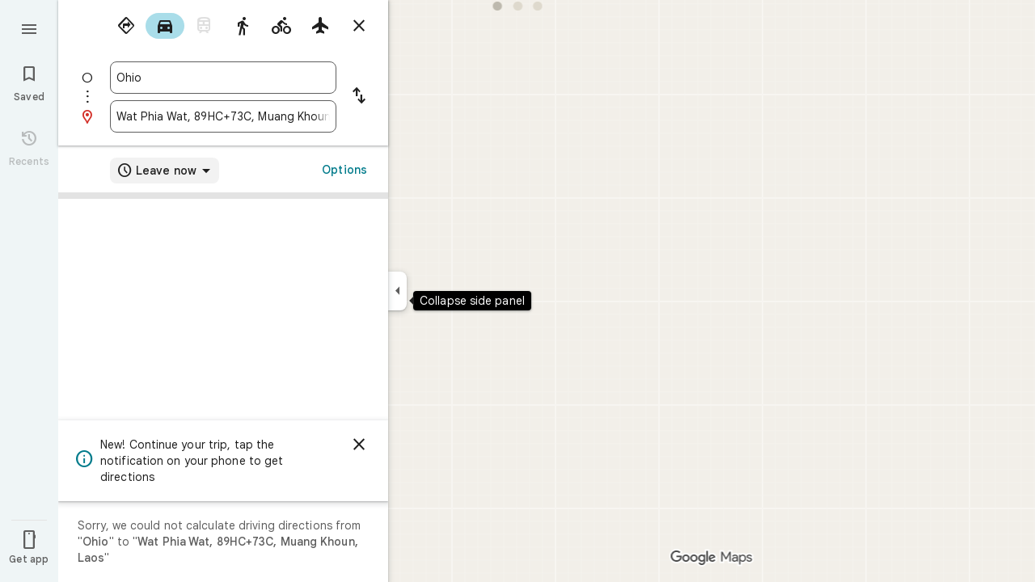

--- FILE ---
content_type: text/html; charset=UTF-8
request_url: https://www.google.cat/maps/dir/?api=1&travelmode=driving&origin=Current+Location&destination=19.328167,103.370034
body_size: 53583
content:
<!DOCTYPE html><html itemscope="" itemtype="http://schema.org/Place" lang="en"> <head>  <link href="/maps/preview/directions?authuser=0&amp;hl=en&amp;gl=us&amp;pb=%211m2%211sCurrent+Location%216e0%211m4%213m2%213d19.328167%214d103.370034%216e2%213m12%211m3%211d6226024.053043053%212d-82.66950505%213d40.36339579999999%212m3%211f0.0%212f0.0%213f0.0%213m2%211i1024%212i768%214f13.1%216m54%211m5%2118b1%2130b1%2131m1%211b1%2134e1%212m4%215m1%216e2%2120e3%2139b1%216m25%2149b1%2163m0%2166b1%2174i150000%2185b1%2191b1%21114b1%21149b1%21178b1%21206b1%21209b1%21212b1%21213b1%21223b1%21232b1%21233b1%21234b1%21244b1%21246b1%21250b1%21253b1%21258b1%21260b1%21263b1%21266b1%2110b1%2112b1%2113b1%2114b1%2116b1%2117m1%213e1%2120m5%211e0%212e3%215e2%216b1%2114b1%2146m1%211b0%2196b1%2199b1%2115m3%211sWsN0ae3lBIa2wN4P_4Hl-Q0%217e81%2115i10142%2120m28%211m6%211m2%211i0%212i0%212m2%211i530%212i768%211m6%211m2%211i974%212i0%212m2%211i1024%212i768%211m6%211m2%211i0%212i0%212m2%211i1024%212i20%211m6%211m2%211i0%212i748%212m2%211i1024%212i768%2127b1%2140i764%2147m2%218b1%2110e2" as="fetch" crossorigin="" rel="preload">   <link href="https://fonts.gstatic.com/" crossorigin="" rel="preconnect"> <link href="https://maps.gstatic.com/" crossorigin="" rel="preconnect"> <link href="https://www.gstatic.com/" crossorigin="" rel="preconnect"> <link href="https://fonts.gstatic.com/" rel="dns-prefetch"> <link href="https://maps.gstatic.com/" rel="dns-prefetch"> <link href="https://www.gstatic.com/" rel="dns-prefetch">   <link href="/maps/_/js/k=maps.m.en.xRoOVwv5Y2c.2021.O/m=sc2,per,mo,lp,ep,ti,stx,ds,dwi,enr,pwd,dw,pdm,log,std,b/am=yAEAkBAAAQ/rt=j/d=1/rs=ACT90oEOhnIZ-mfkcDommxXegFySFLfoPQ?wli=m.OYgToha8Vl4.loadSv.O%3A%3Bm.9pLbT56o2ME.mapcore.O%3A%3B&amp;cb=M" as="script" rel="preload" type="application/javascript" nonce="buQpQecK-l1nSaqfNYlmcQ">  <link href="/maps/preview/opensearch.xml?hl=en" title="Google Maps" rel="search" type="application/opensearchdescription+xml"> <title>  Google Maps  </title> <meta content=" Find local businesses, view maps and get driving directions in Google Maps. " name="Description">  <meta content="Google Maps" itemprop="name"> <meta content="Google Maps" property="og:title">  <meta content="https://maps.google.com/maps/api/staticmap?center=40.3633958%2C-82.66950505&amp;zoom=6&amp;size=900x900&amp;language=en&amp;sensor=false&amp;client=google-maps-frontend&amp;signature=HhVd-IKyo9XcapI3HtOELQGJqT0" itemprop="image"> <meta content="https://maps.google.com/maps/api/staticmap?center=40.3633958%2C-82.66950505&amp;zoom=6&amp;size=900x900&amp;language=en&amp;sensor=false&amp;client=google-maps-frontend&amp;signature=HhVd-IKyo9XcapI3HtOELQGJqT0" property="og:image"> <meta content="900" property="og:image:width"> <meta content="900" property="og:image:height">  <meta content="Find local businesses, view maps and get driving directions in Google Maps." itemprop="description"> <meta content="Find local businesses, view maps and get driving directions in Google Maps." property="og:description">  <meta content="Google Maps" property="og:site_name"> <meta content="summary" name="twitter:card">  <meta content="[base64]" http-equiv="origin-trial"> <meta content="initial-scale=1.0, maximum-scale=1.0, minimum-scale=1.0, user-scalable=no" name="viewport"> <meta content="notranslate" name="google"> <meta content="origin" name="referrer"> <meta content="ByHT0GXztW_RcGxS0o86DBf1WtNu02FfqlcT8njnSqU" name="google-site-verification"> <meta content="Diln__r3p9-tt39P2Cl2Amvx6oFB4PATnxuFBaw6ej8" name="google-site-verification"> <meta content="Q3PYRz1EUxp_7LF_eIg9Yh1cJa8_y9gnPgGfk4fDPes" name="google-site-verification">  <script nonce="buQpQecK-l1nSaqfNYlmcQ">(function(){var kEI='WsN0ae3lBIa2wN4P_4Hl-Q0';window.APP_OPTIONS=[null,"20260121.0",null,["/search?tbm\u003dmap\u0026authuser\u003d0\u0026hl\u003den\u0026gl\u003dus","/s?tbm\u003dmap\u0026gs_ri\u003dmaps\u0026suggest\u003dp\u0026authuser\u003d0\u0026hl\u003den\u0026gl\u003dus","/maps/preview/directions?authuser\u003d0\u0026hl\u003den\u0026gl\u003dus",null,null,"/maps/rpc/vp?authuser\u003d0\u0026hl\u003den\u0026gl\u003dus",[["/maps/vt"],764,["/maps/vt/stream"],null,0,null,1005,"/maps/vt",null,null,"[base64]/[base64]/[base64]/xMYiCL+IzCII2ZP4LAi99PgsCLSW+SwI96T6LCgGKAkoDCgP8s6dtQwEGAMwAhoIEgJlbhoCdXMgATI+CAwQAjAAOAHgAQaAAgG4AgHAAgHIAgHYAgHoAgGQAwHIAwHgAwHwAwbwAwnwAwzwAw/4Awj4Awv4Aw74AxUiBAYJDA8wgKMFOIgOSghsb3JlLXJlY2J/CB4SZhIqCAISCWxvcmUtcDEzbhi/hD1gAYrVl6YJBRCl/[base64]/[base64]/[base64]///////////wESDQgEEP7//////////wE4zsVTONHFUziyrFQ4ut2oAjiVurYWOOmSuyI46pK7IjjskrsiOL/ExiI4v4jMIjjZk/gsOL30+Cw4tJb5LA\u003d\u003d",null,["/maps/vt/proto"],"[base64]/ExiL9ne8E2ZP4LL30+CzAhN8iu6HvBLSW+Sy/iMwi4AH8BYACARgBIhcAAQIDBAUGBwgJCgsMDQ4PEBESExQVFjCAmp4BOICjBUoBbWKRAggCEuUBEjQIAhIHdHJhZmZpYxi/[base64]/ExiL9ne8E2ZP4LL30+CzAhN8iu6HvBLSW+Sy/iMwi4AH8BYACASIXAAECAwQFBgcICQoLDA0ODxAREhMUFRYwtAE4eEoHdHJhZmZpY2LqAQgDEr0BEgwIAhIEYmlrZRi/hD0aHxICZW4aAnVzKNEIYhIIRBIOCgNzZXQSB1JvYWRtYXAgATIvCAwQAjAAOAFAAogBAeABBoACAbgCAcgCAdgCAegCAZADAeADAZoEBAgBEAHIBQG6AVHOxVPRxVO63agC7p/vBLKsVL7yqgKl/rcWlbq2FumSuyLqkrsi7JK7IrSn7wT3pPosv8TGIv2d7wTZk/gsvfT4LMCE3yK7oe8EtJb5LL+IzCLgAfwFgAIBIhcAAQIDBAUGBwgJCgsMDQ4PEBESExQVFjCAmp4BOICjBUoEYmlrZWL3AQgIEscBEg8IAhIHdHJhbnNpdBi/hD0aJhICZW4aAnVzKNEIYhkIRBIVCgNzZXQSDlRyYW5zaXRGb2N1c2VkIAEyLwgMEAIwADgBQAKIAQHgAQaAAgG4AgHIAgHYAgHoAgGQAwHgAwGaBAQIARAByAUBugFRzsVT0cVTut2oAu6f7wSyrFS+8qoCpf63FpW6thbpkrsi6pK7IuySuyK0p+8E96T6LL/ExiL9ne8E2ZP4LL30+CzAhN8iu6HvBLSW+Sy/iMwi4AH8BYACASIXAAECAwQFBgcICQoLDA0ODxAREhMUFRYwgJqeATiAowVKB3RyYW5zaXRi6AEICRLIARIOCAISBmluZG9vchi/hD0aHxICZW4aAnVzKNEIYhIIRBIOCgNzZXQSB1JvYWRtYXAgATIvCAwQAjAAOAFAAogBAeABBoACAbgCAcgCAdgCAegCAZADAeADAZoEBAgBEAHIBQGiAQYYATABeAG6AVHOxVPRxVO63agC7p/vBLKsVL7yqgKl/rcWlbq2FumSuyLqkrsi7JK7IrSn7wT3pPosv8TGIv2d7wTZk/[base64]/vBLKsVL7yqgKl/rcWlbq2FumSuyLqkrsi7JK7IrSn7wT3pPosv8TGIv2d7wTZk/gsvfT4LMCE3yK7oe8EtJb5LL+IzCLgAfwFgAIBGAEiCA8QERITFBUWMICangE4gKMFSg5pbmRvb3JfZGVmYXVsdGKFAggKEtYBEhgIAhi/[base64]/ExiL9ne8E2ZP4LL30+CzAhN8iu6HvBLSW+Sy/iMwi4AH8BYACASIXAAECAwQFBgcICQoLDA0ODxAREhMUFRYwgJqeATiAowVKBm15bWFwc2L7AQgPEsEBEgYIARi/hD0aHxICZW4aAnVzKNEIYhIIRBIOCgNzZXQSB1JvYWRtYXAgATIvCAwQAjAAOAFAAogBAeABBoACAbgCAcgCAdgCAegCAZADAeADAZoEBAgBEAHIBQGSAQIIAaIBAhAEugFRzsVT0cVTut2oAu6f7wSyrFS+8qoCpf63FpW6thbpkrsi6pK7IuySuyK0p+8E96T6LL/ExiL9ne8E2ZP4LL30+CzAhN8iu6HvBLSW+Sy/iMwi4AH8BYACARgBIhYAAQIDBAUGBwgJCgsMDQ4PEBESExQVMICangE4////////////AUoJc2F0ZWxsaXRlYqoCCBAS8QESCwgFEgdzaGFkaW5nEgwIBhIIY29udG91cnMSCQgAEgFtGL+EPRorEgJlbhoCdXMo0QhiAghDYgIIP2ICCANiEghEEg4KA3NldBIHVGVycmFpbiAAKgkIAC0AAIA/MAEyLwgMEAIwADgBQAKIAQHgAQaAAgG4AgHIAgHYAgHoAgGQAwHgAwGaBAQIARAByAUBkgECCAG6AVHOxVPRxVO63agC7p/vBLKsVL7yqgKl/rcWlbq2FumSuyLqkrsi7JK7IrSn7wT3pPosv8TGIv2d7wTZk/gsvfT4LMCE3yK7oe8EtJb5LL+IzCLgAfwFgAIBGAEiFwABAgMEBQYHCAkKCwwNDg8QERITFBUWMICangE4////////////[base64]/vBLKsVL7yqgKl/rcWlbq2FumSuyLqkrsi7JK7IrSn7wT3pPosv8TGIv2d7wTZk/[base64]/ExiL9ne8E2ZP4LL30+CzAhN8iu6HvBLSW+Sy/[base64]/ExiL9ne8E2ZP4LL30+CzAhN8iu6HvBLSW+Sy/iMwi4AH8BYACASIXAAECAwQFBgcICQoLDA0ODxAREhMUFRYw////////////ATj///////////8BSgNzdnZiwgIIHRKmAhJrCAISCGxvcmUtcmVjGL+EPfKh6sQJSwjOxVMI0cVTCLKsVAi63agCCJW6thYI6ZK7IgjqkrsiCOySuyIIv8TGIgi/iMwiCNmT+CwIvfT4LAi0lvksCPek+iwoBigJKAwoD/LOnbUMBBgDMAIaCxICZW4aAnVzKNEIIAEyTQgMEAIwADgBQAKIAQHgAQaAAgG4AgHAAgHIAgHYAgHoAgGQAwHIAwHgAwHwAwbwAwnwAwzwAw/4Awj4Awv4Aw74AxWaBAQIARAByAUBugFRzsVT0cVTut2oAu6f7wSyrFS+8qoCpf63FpW6thbpkrsi6pK7IuySuyK0p+8E96T6LL/ExiL9ne8E2ZP4LL30+CzAhN8iu6HvBLSW+Sy/iMwi4AH8BYACASIEBgkMDzCAowU4iA5KCGxvcmUtcmVjYusBCB4S0QESKAgCEglsb3JlLXAxM24Yv4Q9itWXpgkFEKX+txaKx9bQCwCSl/TWCwAaCxICZW4aAnVzKNEIIAEyOwgMEAIwADgBQAKIAQHgAQaAAgG4AgHAAgHIAgHYAgHoAgGQAwHIAwHgAwHwAwr4AxWaBAQIARAByAUBugFRzsVT0cVTut2oAu6f7wSyrFS+8qoCpf63FpW6thbpkrsi6pK7IuySuyK0p+8E96T6LL/ExiL9ne8E2ZP4LL30+CzAhN8iu6HvBLSW+Sy/[base64]/xMYi/Z3vBNmT+Cy99PgswITfIruh7wS0lvksv4jMIuAB/AWAAgEiFwABAgMEBQYHCAkKCwwNDg8QERITFBUWMICangE4gKMFShJjYXRlZ29yaWNhbC1zZWFyY2hixwIIIhKFAhIsCAISJGNhdGVnb3JpY2FsLXNlYXJjaC1yZXN1bHRzLWluamVjdGlvbhi/[base64]/ExiL9ne8E2ZP4LL30+CzAhN8iu6HvBLSW+Sy/[base64]/xMYi/Z3vBNmT+Cy99PgswITfIruh7wS0lvksv4jMIuAB/[base64]/xMYi/Z3vBNmT+Cy99PgswITfIruh7wS0lvksv4jMIuAB/AWAAgEiAQ8wkBw4hAdCAggBSghidXN5bmVzc2LUAQgoErcBEhEIAhINYXJlYS1idXN5bmVzcxoLEgJlbhoCdXMo0QggATI4CAwQAjAAOAFAAogBAeABBoACAbgCAcgCAdgCAegCAZADAcgDAeADAfADDPgDFpoEBAgBEAHIBQG6AVHOxVPRxVO63agC7p/vBLKsVL7yqgKl/rcWlbq2FumSuyLqkrsi7JK7IrSn7wT3pPosv8TGIv2d7wTZk/[base64]/vBLKsVL7yqgKl/rcWlbq2FumSuyLqkrsi7JK7IrSn7wT3pPosv8TGIv2d7wTZk/[base64]/ADBfADCPADCvADC/ADDPADDfADDvADD/ADEPADE/gDAfgDAvgDBPgDB/gDCfgDC/gDDPgDDfgDDvgDD/gDEPgDEvgDFpoEBAgBEAHIBQG6AVHOxVPRxVO63agC7p/vBLKsVL7yqgKl/rcWlbq2FumSuyLqkrsi7JK7IrSn7wT3pPosv8TGIv2d7wTZk/[base64]/ExiL9ne8E2ZP4LL30+CzAhN8iu6HvBLSW+Sy/[base64]/ExiL9ne8E2ZP4LL30+CzAhN8iu6HvBLSW+Sy/[base64]/vBLKsVL7yqgKl/rcWlbq2FumSuyLqkrsi7JK7IrSn7wT3pPosv8TGIv2d7wTZk/[base64]/ExiL9ne8E2ZP4LL30+CzAhN8iu6HvBLSW+Sy/iMwi4AH8BYACASIXAAECAwQFBgcICQoLDA0ODxAREhMUFRYw6AI4rAJKEGNyaXNpc193aWxkZmlyZXNi4gEIKhLDARIXCAISCXBob3RvcGluc/LOnbUMBBgDMAIaCxICZW4aAnVzKNEIIAEyPggMEAIwADgBQAKIAQHgAQaAAgG4AgHIAgHYAgHoAgGQAwHIAwHgAwHwAw3wAxL4AxH4AxaaBAQIARAByAUBugFRzsVT0cVTut2oAu6f7wSyrFS+8qoCpf63FpW6thbpkrsi6pK7IuySuyK0p+8E96T6LL/ExiL9ne8E2ZP4LL30+CzAhN8iu6HvBLSW+Sy/[base64]/vBLKsVL7yqgKl/rcWlbq2FumSuyLqkrsi7JK7IrSn7wT3pPosv8TGIv2d7wTZk/[base64]/vBLKsVL7yqgKl/rcWlbq2FumSuyLqkrsi7JK7IrSn7wT3pPosv8TGIv2d7wTZk/[base64]/vBLKsVL7yqgKl/rcWlbq2FumSuyLqkrsi7JK7IrSn7wT3pPosv8TGIv2d7wTZk/[base64]///////////wESDQgEEP7//////////wE4zsVTONHFUziyrFQ4ut2oAjiVurYWOOmSuyI46pK7IjjskrsiOL/ExiI4v4jMIjjZk/gsOL30+Cw4tJb5LA\u003d\u003d"],["//khms0.google.com/kh/v\u003d1005","//khms1.google.com/kh/v\u003d1005","//khms2.google.com/kh/v\u003d1005","//khms3.google.com/kh/v\u003d1005"],"/maps/preview/log204?authuser\u003d0\u0026hl\u003den\u0026gl\u003dus",null,null,null,null,"//kh.google.com/rt/earth",null,null,null,null,null,"/maps/preview/reveal?authuser\u003d0\u0026hl\u003den\u0026gl\u003dus",null,null,"/maps/rpc/photo/listentityphotos?authuser\u003d0\u0026hl\u003den\u0026gl\u003dus",null,null,null,"/maps/preview/placeupdate?authuser\u003d0\u0026hl\u003den\u0026gl\u003dus",null,"/maps/preview/placeactions/writeaction?authuser\u003d0\u0026hl\u003den\u0026gl\u003dus",null,"/gen_204",null,null,null,null,"/maps/rpc/reportdataproblem?authuser\u003d0\u0026hl\u003den\u0026gl\u003dus",null,"/maps/rpc/userprefswrite?authuser\u003d0\u0026hl\u003den\u0026gl\u003dus","/maps/rpc/userprefsread?authuser\u003d0\u0026hl\u003den\u0026gl\u003dus",null,null,"/maps/preview/pegman?authuser\u003d0\u0026hl\u003den\u0026gl\u003dus","/locationhistory/preview/mas?authuser\u003d0\u0026hl\u003den\u0026gl\u003dus","/maps/photometa/v1?authuser\u003d0\u0026hl\u003den\u0026gl\u003dus","/maps/preview/sendtodevice?authuser\u003d0\u0026hl\u003den\u0026gl\u003dus",null,"//khms.google.com/dm/",["https://lh3.ggpht.com/","https://lh4.ggpht.com/","https://lh5.ggpht.com/","https://lh6.ggpht.com/"],"/maps/photometa/ac/","/maps/photometa/si/v1?authuser\u003d0\u0026hl\u003den\u0026gl\u003dus",null,"/maps/timeline/_rpc/pd?authuser\u003d0\u0026hl\u003den\u0026gl\u003dus","/maps/timeline/_rpc/pc?authuser\u003d0\u0026hl\u003den\u0026gl\u003dus",null,"/maps/timeline/_rpc/phe?authuser\u003d0\u0026hl\u003den\u0026gl\u003dus",null,null,null,null,null,"/maps/photometa/acz/","/maps/rpc/getknowledgeentity?authuser\u003d0\u0026hl\u003den\u0026gl\u003dus","/maps/preview/pi?authuser\u003d0\u0026hl\u003den\u0026gl\u003dus",null,null,null,null,null,null,null,"/maps/preview/passiveassist?authuser\u003d0\u0026hl\u003den\u0026gl\u003dus","/maps/rpc/locationsharing/read?authuser\u003d0\u0026hl\u003den\u0026gl\u003dus",null,null,null,null,"/maps/rpc/areatraffic?authuser\u003d0\u0026hl\u003den\u0026gl\u003dus","/maps/preview/localposts?authuser\u003d0\u0026hl\u003den\u0026gl\u003dus",null,"/maps/preview/lp?authuser\u003d0\u0026hl\u003den\u0026gl\u003dus","/maps/rpc/blockaddomain?authuser\u003d0\u0026hl\u003den\u0026gl\u003dus",null,null,"/maps/rpc/rapfeatures?authuser\u003d0\u0026hl\u003den\u0026gl\u003dus",null,null,"/maps/rpc/merchantstatus?authuser\u003d0\u0026hl\u003den\u0026gl\u003dus",null,"/maps/preview/place?authuser\u003d0\u0026hl\u003den\u0026gl\u003dus","/maps/rpc/transit/lines?authuser\u003d0\u0026hl\u003den\u0026gl\u003dus",null,null,"/maps/timeline/_rpc/sync?authuser\u003d0\u0026hl\u003den\u0026gl\u003dus","https://streetviewpixels-pa.googleapis.com/?cb_client\u003dmaps_sv.tactile",null,"/maps/preview/entitylist/create?authuser\u003d0\u0026hl\u003den\u0026gl\u003dus","/maps/preview/entitylist/createitem?authuser\u003d0\u0026hl\u003den\u0026gl\u003dus","/maps/preview/entitylist/delete?authuser\u003d0\u0026hl\u003den\u0026gl\u003dus","/maps/preview/entitylist/deleteitem?authuser\u003d0\u0026hl\u003den\u0026gl\u003dus","/maps/preview/entitylist/getlist?authuser\u003d0\u0026hl\u003den\u0026gl\u003dus",null,"/maps/preview/entitylist/update?authuser\u003d0\u0026hl\u003den\u0026gl\u003dus","/maps/preview/entitylist/updateitem?authuser\u003d0\u0026hl\u003den\u0026gl\u003dus","/maps/preview/entitylist/updaterole?authuser\u003d0\u0026hl\u003den\u0026gl\u003dus","/maps/rpc/getugcpost?authuser\u003d0\u0026hl\u003den\u0026gl\u003dus","/maps/rpc/listugcposts?authuser\u003d0\u0026hl\u003den\u0026gl\u003dus","/maps/preview/entitylist/updatevisibility?authuser\u003d0\u0026hl\u003den\u0026gl\u003dus",null,"/maps/preview/placepreview?authuser\u003d0\u0026hl\u003den\u0026gl\u003dus","/maps/rpc/deletesearchhistorysuggest?authuser\u003d0\u0026hl\u003den\u0026gl\u003dus","/maps/rpc/getplaceugcpostinfo?authuser\u003d0\u0026hl\u003den\u0026gl\u003dus",null,"/maps/rpc/writemultiplechoiceanswer?authuser\u003d0\u0026hl\u003den\u0026gl\u003dus",null,null,null,"/maps/preview/entitylist/getlistparticipants?authuser\u003d0\u0026hl\u003den\u0026gl\u003dus",null,"/maps/rpc/suggestalongroute?authuser\u003d0\u0026hl\u003den\u0026gl\u003dus","/maps/rpc/batchdeleteanswers?authuser\u003d0\u0026hl\u003den\u0026gl\u003dus","/maps/rpc/deleteugcpost?authuser\u003d0\u0026hl\u003den\u0026gl\u003dus","/maps/rpc/voteugcpost?authuser\u003d0\u0026hl\u003den\u0026gl\u003dus",null,"/maps/rpc/deleteuserfactualedit?authuser\u003d0\u0026hl\u003den\u0026gl\u003dus"],null,null,null,null,["en","us","United States"],null,0,"WsN0ae3lBIa2wN4P_4Hl-Q0",null,null,null,null,null,null,null,null,null,null,null,[null,"a",null,null,null,null,null,null,null,null,null,null,null,null,null,null,null,[null,null,null,null,null,0,null,null,1,null,null,null,null,null,null,null,null,null,null,1,1],null,null,null,[null,null,null,null,null,2,3,2]],null,[1,2],0,["//www.google.com/intl/en_us/privacy.html","//www.google.com/intl/en_us/help/terms_maps.html",null,null,null,"//support.google.com/maps/?hl\u003den\u0026authuser\u003d0","https://docs.google.com/picker",null,null,null,"https://accounts.google.com/ServiceLogin?hl\u003den",[null,"Learn more",null,"0ahUKEwjt-tTOnqSSAxUGG9AFHf9AOd8Q8FkIAigA",null,"newmaps_mylocation"],"https://business.google.com/create?service\u003dplus\u0026hl\u003den\u0026authuser\u003d0",null,"//www.google.com/settings/accounthistory/location?hl\u003den\u0026authuser\u003d0","/maps/timeline?hl\u003den\u0026authuser\u003d0",null,"https://support.google.com/websearch/answer/6276008","https://business.google.com?skipLandingPage\u003d1\u0026hl\u003den\u0026authuser\u003d0",null,[null,null,null,"https://business.google.com/mm/create?hl\u003den\u0026authuser\u003d0"],null,[null,null,null,"https://arvr.google.com/streaming/liteview?streaming_session_address\u003d78c11b69-98fe-41ed-b729-b88f8cff0efc.streamplease.net\u0026streaming_session_key\u003dAIzaSyAcA8JZffmDLbLYu6h52OJgICZcCMYr_bI"]],null,null,null,null,null,null,null,null,[null,null,null,null,null,null,81],[[null,null,null,null,[["crisis_overlay"],["lore-rec"]]]],0,null,null,null,[10203917,10203920,10210186,10210187,10211331,10211515,10211716,10212079,10212244,10212251,10212352,10212431,10212452,10212474,10212508,10212552,10212573,10212575,10212580,10212586,10212589,10212603,10212658,10212701,1368782,1368785,4861626,10211310,1381938,4897086,47054629,47029525,72272233,72272234,72272236,10212276,94278263,72458815,10211069,94243289,94255677,72860224,94260020,72549439],21600,null,null,null,1,null,null,0,null,null,null,[[[1,0,3],[2,1,2],[2,0,3],[8,0,3],[10,0,3],[10,1,2],[10,0,4],[9,1,2]],1],null,null,null,1,null,[1368782,1368785,4861626,10211310,1381938,4897086,47054629,47029525,72272233,72272234,72272236,10212276,94278263,72458815,10211069,94243289,94255677,72860224,10211515,94260020,72549439],null,null,null,null,null,null,1,null,[null,1,1,1,null,1,null,[1,null,1,1,1,1,1],1,null,null,1,null,1,null,null,null,null,null,1,null,null,1,null,1,1,null,null,null,null,1],null,null,null,"",null,null,null,1,["",0],[null,[["/maps/_/js/","m","maps.m.en.xRoOVwv5Y2c.2021.O","ACT90oG9TPsU2dpFOGv9w8-VV7F_RJIdbw","yAEAkBAAAQ","m.OYgToha8Vl4.loadSv.O:;m.9pLbT56o2ME.mapcore.O:;","maps.m.yBYrEspUOlU.L.W.O","/maps/_/js/k\u003dmaps.m.en.xRoOVwv5Y2c.2021.O/ck\u003dmaps.m.yBYrEspUOlU.L.W.O/m\u003d%s/am\u003dyAEAkBAAAQ/rt\u003dj/d\u003d1/rs\u003dACT90oG9TPsU2dpFOGv9w8-VV7F_RJIdbw?cb\u003dM"],["/maps/_/js/","w","maps.w.en.ZwKa6xzae50.2021.O","ACT90oEdpc20k8txOV0JVLTHx9KCOYjWNQ","AAAC","w.vXq_Sw2VMfg.createLabeler.O:;w.OYgToha8Vl4.loadSv.O:;w.9pLbT56o2ME.mapcore.O:;","maps.w.znqpkeZOnzI.L.W.O","/maps/_/js/k\u003dmaps.w.en.ZwKa6xzae50.2021.O/ck\u003dmaps.w.znqpkeZOnzI.L.W.O/m\u003d%s/am\u003dAAAC/rt\u003dj/d\u003d1/rs\u003dACT90oEdpc20k8txOV0JVLTHx9KCOYjWNQ?cb\u003dM"]]],null,0,null,null,"CAE\u003d",null,[[2,[900,"15 min"]],[2,[1800,"30 min"]],[0,[900,"15 min"]],[0,[1800,"30 min"]],[0,[3600,"1 hr"]],[0,[7200,"2 hr"]],[0,[10800,"3 hr"]],[0,[14400,"4 hr"]],[0,[21600,"6 hr"]]],null,null,0,null,[null,null,null,"/maps/_/js/k\u003dmaps.w.en.ZwKa6xzae50.2021.O/m\u003dwtd,b/am\u003dAAAC/rt\u003dj/d\u003d1/rs\u003dACT90oGEXu8-EefqUhzKqc2dqeii4IM2nw?wli\u003dw.vXq_Sw2VMfg.createLabeler.O%3A%3Bw.OYgToha8Vl4.loadSv.O%3A%3Bw.9pLbT56o2ME.mapcore.O%3A%3B\u0026cb\u003dM"],1,null,0,1,[[0,60,[3700288,3700942,3701384,102772546,116221152]],[[null,null,null,null,null,";this.gbar_\u003d{CONFIG:[[[0,\"www.gstatic.com\",\"og.qtm.en_US.Ih1AtrY7PQI.2019.O\",\"com\",\"en\",\"113\",0,[4,2,\"\",\"\",\"\",\"857966934\",\"0\"],null,\"WsN0aYObBuGfp84P3tTMuQE\",null,0,\"og.qtm.xaa9DoYHOfE.L.W.O\",\"AA2YrTvSVfhQDtuoxvJGapfm71hG_jFqJg\",\"AA2YrTuU828GVrKPauzuvxVHkdTZvT50Zw\",\"\",2,1,200,\"USA\",null,null,\"1\",\"113\",1,null,null,79508299,null,0,0],null,[1,0.1000000014901161,2,1],null,[0,0,0,null,\"\",\"\",\"\",\"\",0,0,null,\"\"],[0,0,\"\",1,0,0,0,0,0,0,null,0,0,null,0,0,null,null,0,0,0,\"\",\"\",\"\",\"\",\"\",\"\",null,0,0,0,0,0,null,null,null,\"rgba(32,33,36,1)\",\"rgba(255,255,255,1)\",0,0,1,null,null,null,0],null,null,[\"1\",\"gci_91f30755d6a6b787dcc2a4062e6e9824.js\",\"googleapis.client:gapi.iframes\",\"\",\"en\"],null,null,null,null,[\"m;/_/scs/abc-static/_/js/k\u003dgapi.gapi.en.AKdz2vhcyW0.O/d\u003d1/rs\u003dAHpOoo_GPfyZPmTuYcbMXzJr0yr8Akk4Tw/m\u003d__features__\",\"https://apis.google.com\",\"\",\"\",\"\",\"\",null,1,\"es_plusone_gc_20260107.0_p0\",\"en\",null,0],[0.009999999776482582,\"com\",\"113\",[null,\"\",\"0\",null,1,5184000,null,null,\"\",null,null,null,null,null,0,null,0,null,1,0,0,0,null,null,0,0,null,0,0,0,0,0],null,null,null,0],[1,null,null,40400,113,\"USA\",\"en\",\"857966934.0\",8,null,0,0,null,null,null,null,\"3700942,3701384,102772546,116221149,116221152\",null,null,null,\"WsN0aYObBuGfp84P3tTMuQE\",0,0,0,null,2,5,\"nn\",216,0,0,null,null,1,79508299,0,0],[[null,null,null,\"https://www.gstatic.com/og/_/js/k\u003dog.qtm.en_US.Ih1AtrY7PQI.2019.O/rt\u003dj/m\u003dqabr,q_dnp,qcwid,qapid,qads,q_dg/exm\u003dqaaw,qadd,qaid,qein,qhaw,qhba,qhbr,qhch,qhga,qhid,qhin/d\u003d1/ed\u003d1/rs\u003dAA2YrTvSVfhQDtuoxvJGapfm71hG_jFqJg\"],[null,null,null,\"https://www.gstatic.com/og/_/ss/k\u003dog.qtm.xaa9DoYHOfE.L.W.O/m\u003dqcwid,d_b_gm3,d_wi_gm3,d_lo_gm3/excm\u003dqaaw,qadd,qaid,qein,qhaw,qhba,qhbr,qhch,qhga,qhid,qhin/d\u003d1/ed\u003d1/ct\u003dzgms/rs\u003dAA2YrTuU828GVrKPauzuvxVHkdTZvT50Zw\"]],null,null,null,[[[null,null,[null,null,null,\"https://ogs.google.cat/widget/app/so?eom\u003d1\\u0026awwd\u003d1\\u0026scv\u003d1\\u0026dpi\u003d79508299\"],0,470,370,57,4,1,0,0,63,64,8000,\"https://www.google.com/intl/en/about/products?tab\u003dlh\",67,1,69,null,1,70,\"Can't seem to load the app launcher right now. Try again or go to the %1$sGoogle Products%2$s page.\",3,0,0,74,0,null,null,null,null,null,null,null,\"/widget/app/so\",null,null,null,null,null,null,null,0,null,null,null,null,null,null,null,null,null,null,1,null,144,null,null,3,0,0,0,0,\"(opens a new tab)\",null,1],[null,null,[null,null,null,\"https://ogs.google.cat/widget/callout?eom\u003d1\\u0026dc\u003d1\"],null,280,420,70,25,0,null,0,null,null,8000,null,71,4,null,null,null,null,null,null,null,null,76,null,null,null,107,108,109,\"\",null,null,null,null,null,null,null,null,null,null,null,null,null,null,null,null,null,null,null,null,1]],null,null,\"1\",\"113\",1,0,null,\"en\",0,null,0,0,0,[null,\"\",null,null,null,0,null,0,0,\"\",\"\",\"\",\"https://ogads-pa.clients6.google.com\",0,0,0,\"\",\"\",0,0,null,86400,null,0,null,null,0,null,0,0,\"8559284470\",3,0,1,0],0,null,null,null,0,0,\"\",0]]],};this.gbar_\u003dthis.gbar_||{};(function(_){var window\u003dthis;\ntry{\n_._F_toggles_initialize\u003dfunction(a){(typeof globalThis!\u003d\u003d\"undefined\"?globalThis:typeof self!\u003d\u003d\"undefined\"?self:this)._F_toggles_gbar_\u003da||[]};(0,_._F_toggles_initialize)([]);\n/*\n\n Copyright The Closure Library Authors.\n SPDX-License-Identifier: Apache-2.0\n*/\nvar ja,pa,qa,ua,wa,xa,Fa,Ga,Za,bb,db,ib,eb,kb,qb,Db,Eb,Fb,Gb;_.aa\u003dfunction(a,b){if(Error.captureStackTrace)Error.captureStackTrace(this,_.aa);else{const c\u003dError().stack;c\u0026\u0026(this.stack\u003dc)}a\u0026\u0026(this.message\u003dString(a));b!\u003d\u003dvoid 0\u0026\u0026(this.cause\u003db)};_.ba\u003dfunction(a){a.Ck\u003d!0;return a};_.ia\u003dfunction(a){var b\u003da;if(da(b)){if(!/^\\s*(?:-?[1-9]\\d*|0)?\\s*$/.test(b))throw Error(String(b));}else if(ea(b)\u0026\u0026!Number.isSafeInteger(b))throw Error(String(b));return fa?BigInt(a):a\u003dha(a)?a?\"1\":\"0\":da(a)?a.trim()||\"0\":String(a)};\nja\u003dfunction(a,b){if(a.length\u003eb.length)return!1;if(a.length\u003cb.length||a\u003d\u003d\u003db)return!0;for(let c\u003d0;c\u003ca.length;c++){const d\u003da[c],e\u003db[c];if(d\u003ee)return!1;if(d\u003ce)return!0}};_.ka\u003dfunction(a){_.t.setTimeout(()\u003d\u003e{throw a;},0)};_.ma\u003dfunction(){return _.la().toLowerCase().indexOf(\"webkit\")!\u003d-1};_.la\u003dfunction(){var a\u003d_.t.navigator;return a\u0026\u0026(a\u003da.userAgent)?a:\"\"};pa\u003dfunction(a){if(!na||!oa)return!1;for(let b\u003d0;b\u003coa.brands.length;b++){const {brand:c}\u003doa.brands[b];if(c\u0026\u0026c.indexOf(a)!\u003d-1)return!0}return!1};\n_.u\u003dfunction(a){return _.la().indexOf(a)!\u003d-1};qa\u003dfunction(){return na?!!oa\u0026\u0026oa.brands.length\u003e0:!1};_.ra\u003dfunction(){return qa()?!1:_.u(\"Opera\")};_.sa\u003dfunction(){return qa()?!1:_.u(\"Trident\")||_.u(\"MSIE\")};_.ta\u003dfunction(){return _.u(\"Firefox\")||_.u(\"FxiOS\")};_.va\u003dfunction(){return _.u(\"Safari\")\u0026\u0026!(ua()||(qa()?0:_.u(\"Coast\"))||_.ra()||(qa()?0:_.u(\"Edge\"))||(qa()?pa(\"Microsoft Edge\"):_.u(\"Edg/\"))||(qa()?pa(\"Opera\"):_.u(\"OPR\"))||_.ta()||_.u(\"Silk\")||_.u(\"Android\"))};\nua\u003dfunction(){return qa()?pa(\"Chromium\"):(_.u(\"Chrome\")||_.u(\"CriOS\"))\u0026\u0026!(qa()?0:_.u(\"Edge\"))||_.u(\"Silk\")};wa\u003dfunction(){return na?!!oa\u0026\u0026!!oa.platform:!1};xa\u003dfunction(){return _.u(\"iPhone\")\u0026\u0026!_.u(\"iPod\")\u0026\u0026!_.u(\"iPad\")};_.ya\u003dfunction(){return xa()||_.u(\"iPad\")||_.u(\"iPod\")};_.za\u003dfunction(){return wa()?oa.platform\u003d\u003d\u003d\"macOS\":_.u(\"Macintosh\")};_.Ba\u003dfunction(a,b){return _.Aa(a,b)\u003e\u003d0};_.Ca\u003dfunction(a,b\u003d!1){return b\u0026\u0026Symbol.for\u0026\u0026a?Symbol.for(a):a!\u003dnull?Symbol(a):Symbol()};\n_.Ea\u003dfunction(a,b){return b\u003d\u003d\u003dvoid 0?a.j!\u003d\u003dDa\u0026\u0026!!(2\u0026(a.ha[_.v]|0)):!!(2\u0026b)\u0026\u0026a.j!\u003d\u003dDa};Fa\u003dfunction(a){return a};Ga\u003dfunction(a,b){a.__closure__error__context__984382||(a.__closure__error__context__984382\u003d{});a.__closure__error__context__984382.severity\u003db};_.Ha\u003dfunction(a){a\u003dError(a);Ga(a,\"warning\");return a};_.Ja\u003dfunction(a,b){if(a!\u003dnull){var c;var d\u003d(c\u003dIa)!\u003dnull?c:Ia\u003d{};c\u003dd[a]||0;c\u003e\u003db||(d[a]\u003dc+1,a\u003dError(),Ga(a,\"incident\"),_.ka(a))}};\n_.La\u003dfunction(a){if(typeof a!\u003d\u003d\"boolean\")throw Error(\"k`\"+_.Ka(a)+\"`\"+a);return a};_.Ma\u003dfunction(a){if(a\u003d\u003dnull||typeof a\u003d\u003d\u003d\"boolean\")return a;if(typeof a\u003d\u003d\u003d\"number\")return!!a};_.Oa\u003dfunction(a){if(!(0,_.Na)(a))throw _.Ha(\"enum\");return a|0};_.Pa\u003dfunction(a){if(typeof a!\u003d\u003d\"number\")throw _.Ha(\"int32\");if(!(0,_.Na)(a))throw _.Ha(\"int32\");return a|0};_.Qa\u003dfunction(a){if(a!\u003dnull\u0026\u0026typeof a!\u003d\u003d\"string\")throw Error();return a};_.Ra\u003dfunction(a){return a\u003d\u003dnull||typeof a\u003d\u003d\u003d\"string\"?a:void 0};\n_.Ua\u003dfunction(a,b,c){if(a!\u003dnull\u0026\u0026a[_.Sa]\u003d\u003d\u003d_.Ta)return a;if(Array.isArray(a)){var d\u003da[_.v]|0;c\u003dd|c\u002632|c\u00262;c!\u003d\u003dd\u0026\u0026(a[_.v]\u003dc);return new b(a)}};_.Xa\u003dfunction(a){const b\u003d_.Va(_.Wa);return b?a[b]:void 0};Za\u003dfunction(a,b){b\u003c100||_.Ja(Ya,1)};\nbb\u003dfunction(a,b,c,d){const e\u003dd!\u003d\u003dvoid 0;d\u003d!!d;var f\u003d_.Va(_.Wa),g;!e\u0026\u0026f\u0026\u0026(g\u003da[f])\u0026\u0026g.Ad(Za);f\u003d[];var h\u003da.length;let k;g\u003d4294967295;let l\u003d!1;const m\u003d!!(b\u002664),p\u003dm?b\u0026128?0:-1:void 0;if(!(b\u00261||(k\u003dh\u0026\u0026a[h-1],k!\u003dnull\u0026\u0026typeof k\u003d\u003d\u003d\"object\"\u0026\u0026k.constructor\u003d\u003d\u003dObject?(h--,g\u003dh):k\u003dvoid 0,!m||b\u0026128||e))){l\u003d!0;var r;g\u003d((r\u003d$a)!\u003dnull?r:Fa)(g-p,p,a,k,void 0)+p}b\u003dvoid 0;for(r\u003d0;r\u003ch;r++){let w\u003da[r];if(w!\u003dnull\u0026\u0026(w\u003dc(w,d))!\u003dnull)if(m\u0026\u0026r\u003e\u003dg){const E\u003dr-p;var q\u003dvoid 0;((q\u003db)!\u003dnull?q:b\u003d{})[E]\u003dw}else f[r]\u003dw}if(k)for(let w in k){q\u003d\nk[w];if(q\u003d\u003dnull||(q\u003dc(q,d))\u003d\u003dnull)continue;h\u003d+w;let E;if(m\u0026\u0026!Number.isNaN(h)\u0026\u0026(E\u003dh+p)\u003cg)f[E]\u003dq;else{let O;((O\u003db)!\u003dnull?O:b\u003d{})[w]\u003dq}}b\u0026\u0026(l?f.push(b):f[g]\u003db);e\u0026\u0026_.Va(_.Wa)\u0026\u0026(a\u003d_.Xa(a))\u0026\u0026\"function\"\u003d\u003dtypeof _.ab\u0026\u0026a instanceof _.ab\u0026\u0026(f[_.Wa]\u003da.i());return f};\ndb\u003dfunction(a){switch(typeof a){case \"number\":return Number.isFinite(a)?a:\"\"+a;case \"bigint\":return(0,_.cb)(a)?Number(a):\"\"+a;case \"boolean\":return a?1:0;case \"object\":if(Array.isArray(a)){const b\u003da[_.v]|0;return a.length\u003d\u003d\u003d0\u0026\u0026b\u00261?void 0:bb(a,b,db)}if(a!\u003dnull\u0026\u0026a[_.Sa]\u003d\u003d\u003d_.Ta)return eb(a);if(\"function\"\u003d\u003dtypeof _.fb\u0026\u0026a instanceof _.fb)return a.j();return}return a};ib\u003dfunction(a,b){if(b){$a\u003db\u003d\u003dnull||b\u003d\u003d\u003dFa||b[gb]!\u003d\u003dhb?Fa:b;try{return eb(a)}finally{$a\u003dvoid 0}}return eb(a)};\neb\u003dfunction(a){a\u003da.ha;return bb(a,a[_.v]|0,db)};\n_.lb\u003dfunction(a,b,c,d\u003d0){if(a\u003d\u003dnull){var e\u003d32;c?(a\u003d[c],e|\u003d128):a\u003d[];b\u0026\u0026(e\u003de\u0026-16760833|(b\u00261023)\u003c\u003c14)}else{if(!Array.isArray(a))throw Error(\"l\");e\u003da[_.v]|0;if(jb\u0026\u00261\u0026e)throw Error(\"m\");2048\u0026e\u0026\u0026!(2\u0026e)\u0026\u0026kb();if(e\u0026256)throw Error(\"n\");if(e\u002664)return(e|d)!\u003d\u003de\u0026\u0026(a[_.v]\u003de|d),a;if(c\u0026\u0026(e|\u003d128,c!\u003d\u003da[0]))throw Error(\"o\");a:{c\u003da;e|\u003d64;var f\u003dc.length;if(f){var g\u003df-1;const k\u003dc[g];if(k!\u003dnull\u0026\u0026typeof k\u003d\u003d\u003d\"object\"\u0026\u0026k.constructor\u003d\u003d\u003dObject){b\u003de\u0026128?0:-1;g-\u003db;if(g\u003e\u003d1024)throw Error(\"q\");for(var h in k)if(f\u003d+h,f\u003cg)c[f+\nb]\u003dk[h],delete k[h];else break;e\u003de\u0026-16760833|(g\u00261023)\u003c\u003c14;break a}}if(b){h\u003dMath.max(b,f-(e\u0026128?0:-1));if(h\u003e1024)throw Error(\"r\");e\u003de\u0026-16760833|(h\u00261023)\u003c\u003c14}}}a[_.v]\u003de|64|d;return a};kb\u003dfunction(){if(jb)throw Error(\"p\");_.Ja(mb,5)};\nqb\u003dfunction(a,b){if(typeof a!\u003d\u003d\"object\")return a;if(Array.isArray(a)){var c\u003da[_.v]|0;a.length\u003d\u003d\u003d0\u0026\u0026c\u00261?a\u003dvoid 0:c\u00262||(!b||4096\u0026c||16\u0026c?a\u003d_.nb(a,c,!1,b\u0026\u0026!(c\u002616)):(a[_.v]|\u003d34,c\u00264\u0026\u0026Object.freeze(a)));return a}if(a!\u003dnull\u0026\u0026a[_.Sa]\u003d\u003d\u003d_.Ta)return b\u003da.ha,c\u003db[_.v]|0,_.Ea(a,c)?a:_.ob(a,b,c)?_.pb(a,b):_.nb(b,c);if(\"function\"\u003d\u003dtypeof _.fb\u0026\u0026a instanceof _.fb)return a};_.pb\u003dfunction(a,b,c){a\u003dnew a.constructor(b);c\u0026\u0026(a.j\u003dDa);a.o\u003dDa;return a};\n_.nb\u003dfunction(a,b,c,d){d!\u003dnull||(d\u003d!!(34\u0026b));a\u003dbb(a,b,qb,d);d\u003d32;c\u0026\u0026(d|\u003d2);b\u003db\u002616769217|d;a[_.v]\u003db;return a};_.rb\u003dfunction(a){const b\u003da.ha,c\u003db[_.v]|0;return _.Ea(a,c)?_.ob(a,b,c)?_.pb(a,b,!0):new a.constructor(_.nb(b,c,!1)):a};_.sb\u003dfunction(a){if(a.j!\u003d\u003dDa)return!1;var b\u003da.ha;b\u003d_.nb(b,b[_.v]|0);b[_.v]|\u003d2048;a.ha\u003db;a.j\u003dvoid 0;a.o\u003dvoid 0;return!0};_.tb\u003dfunction(a){if(!_.sb(a)\u0026\u0026_.Ea(a,a.ha[_.v]|0))throw Error();};_.vb\u003dfunction(a,b){b\u003d\u003d\u003dvoid 0\u0026\u0026(b\u003da[_.v]|0);b\u002632\u0026\u0026!(b\u00264096)\u0026\u0026(a[_.v]\u003db|4096)};\n_.ob\u003dfunction(a,b,c){return c\u00262?!0:c\u002632\u0026\u0026!(c\u00264096)?(b[_.v]\u003dc|2,a.j\u003dDa,!0):!1};_.wb\u003dfunction(a,b,c,d,e){const f\u003dc+(e?0:-1);var g\u003da.length-1;if(g\u003e\u003d1+(e?0:-1)\u0026\u0026f\u003e\u003dg){const h\u003da[g];if(h!\u003dnull\u0026\u0026typeof h\u003d\u003d\u003d\"object\"\u0026\u0026h.constructor\u003d\u003d\u003dObject)return h[c]\u003dd,b}if(f\u003c\u003dg)return a[f]\u003dd,b;if(d!\u003d\u003dvoid 0){let h;g\u003d((h\u003db)!\u003dnull?h:b\u003da[_.v]|0)\u003e\u003e14\u00261023||536870912;c\u003e\u003dg?d!\u003dnull\u0026\u0026(a[g+(e?0:-1)]\u003d{[c]:d}):a[f]\u003dd}return b};\n_.yb\u003dfunction(a,b,c,d,e){let f\u003d!1;d\u003d_.xb(a,d,e,g\u003d\u003e{const h\u003d_.Ua(g,c,b);f\u003dh!\u003d\u003dg\u0026\u0026h!\u003dnull;return h});if(d!\u003dnull)return f\u0026\u0026!_.Ea(d)\u0026\u0026_.vb(a,b),d};_.zb\u003dfunction(){const a\u003dclass{constructor(){throw Error();}};Object.setPrototypeOf(a,a.prototype);return a};_.Ab\u003dfunction(a,b){return a!\u003dnull?!!a:!!b};_.x\u003dfunction(a,b){b\u003d\u003dvoid 0\u0026\u0026(b\u003d\"\");return a!\u003dnull?a:b};_.Bb\u003dfunction(a,b,c){for(const d in a)b.call(c,a[d],d,a)};_.Cb\u003dfunction(a){for(const b in a)return!1;return!0};Db\u003dObject.defineProperty;\nEb\u003dfunction(a){a\u003d[\"object\"\u003d\u003dtypeof globalThis\u0026\u0026globalThis,a,\"object\"\u003d\u003dtypeof window\u0026\u0026window,\"object\"\u003d\u003dtypeof self\u0026\u0026self,\"object\"\u003d\u003dtypeof global\u0026\u0026global];for(var b\u003d0;b\u003ca.length;++b){var c\u003da[b];if(c\u0026\u0026c.Math\u003d\u003dMath)return c}throw Error(\"a\");};Fb\u003dEb(this);Gb\u003dfunction(a,b){if(b)a:{var c\u003dFb;a\u003da.split(\".\");for(var d\u003d0;d\u003ca.length-1;d++){var e\u003da[d];if(!(e in c))break a;c\u003dc[e]}a\u003da[a.length-1];d\u003dc[a];b\u003db(d);b!\u003dd\u0026\u0026b!\u003dnull\u0026\u0026Db(c,a,{configurable:!0,writable:!0,value:b})}};Gb(\"globalThis\",function(a){return a||Fb});\nGb(\"Symbol.dispose\",function(a){return a?a:Symbol(\"b\")});var Jb,Kb,Nb;_.Hb\u003d_.Hb||{};_.t\u003dthis||self;Jb\u003dfunction(a,b){var c\u003d_.Ib(\"WIZ_global_data.oxN3nb\");a\u003dc\u0026\u0026c[a];return a!\u003dnull?a:b};Kb\u003d_.t._F_toggles_gbar_||[];_.Ib\u003dfunction(a,b){a\u003da.split(\".\");b\u003db||_.t;for(var c\u003d0;c\u003ca.length;c++)if(b\u003db[a[c]],b\u003d\u003dnull)return null;return b};_.Ka\u003dfunction(a){var b\u003dtypeof a;return b!\u003d\"object\"?b:a?Array.isArray(a)?\"array\":b:\"null\"};_.Lb\u003dfunction(a){var b\u003dtypeof a;return b\u003d\u003d\"object\"\u0026\u0026a!\u003dnull||b\u003d\u003d\"function\"};_.Mb\u003d\"closure_uid_\"+(Math.random()*1E9\u003e\u003e\u003e0);\nNb\u003dfunction(a,b,c){return a.call.apply(a.bind,arguments)};_.y\u003dfunction(a,b,c){_.y\u003dNb;return _.y.apply(null,arguments)};_.Ob\u003dfunction(a,b){var c\u003dArray.prototype.slice.call(arguments,1);return function(){var d\u003dc.slice();d.push.apply(d,arguments);return a.apply(this,d)}};_.z\u003dfunction(a,b){a\u003da.split(\".\");for(var c\u003d_.t,d;a.length\u0026\u0026(d\u003da.shift());)a.length||b\u003d\u003d\u003dvoid 0?c[d]\u0026\u0026c[d]!\u003d\u003dObject.prototype[d]?c\u003dc[d]:c\u003dc[d]\u003d{}:c[d]\u003db};_.Va\u003dfunction(a){return a};\n_.A\u003dfunction(a,b){function c(){}c.prototype\u003db.prototype;a.X\u003db.prototype;a.prototype\u003dnew c;a.prototype.constructor\u003da;a.uk\u003dfunction(d,e,f){for(var g\u003dArray(arguments.length-2),h\u003d2;h\u003carguments.length;h++)g[h-2]\u003darguments[h];return b.prototype[e].apply(d,g)}};_.A(_.aa,Error);_.aa.prototype.name\u003d\"CustomError\";var Pb\u003d!!(Kb[0]\u003e\u003e17\u00261),Qb\u003d!!(Kb[0]\u00264096),Rb\u003d!!(Kb[0]\u003e\u003e18\u00261),Sb\u003d!!(Kb[0]\u0026256),Tb\u003d!!(Kb[0]\u002632),Ub\u003d!!(Kb[0]\u00261024);var Vb,na,jb;Vb\u003dJb(1,!0);na\u003dPb?Rb:Jb(610401301,!1);jb\u003dPb?Qb||!Sb:Jb(748402147,!0);_.Wb\u003dPb?Qb||!Tb:Jb(824648567,!0);_.Xb\u003dPb?Qb||!Ub:Jb(824656860,Vb);_.Yb\u003d_.ba(a\u003d\u003ea!\u003d\u003dnull\u0026\u0026a!\u003d\u003dvoid 0);var ea\u003d_.ba(a\u003d\u003etypeof a\u003d\u003d\u003d\"number\"),da\u003d_.ba(a\u003d\u003etypeof a\u003d\u003d\u003d\"string\"),ha\u003d_.ba(a\u003d\u003etypeof a\u003d\u003d\u003d\"boolean\");var fa\u003dtypeof _.t.BigInt\u003d\u003d\u003d\"function\"\u0026\u0026typeof _.t.BigInt(0)\u003d\u003d\u003d\"bigint\";var ac,Zb,bc,$b;_.cb\u003d_.ba(a\u003d\u003efa?a\u003e\u003dZb\u0026\u0026a\u003c\u003d$b:a[0]\u003d\u003d\u003d\"-\"?ja(a,ac):ja(a,bc));ac\u003dNumber.MIN_SAFE_INTEGER.toString();Zb\u003dfa?BigInt(Number.MIN_SAFE_INTEGER):void 0;bc\u003dNumber.MAX_SAFE_INTEGER.toString();$b\u003dfa?BigInt(Number.MAX_SAFE_INTEGER):void 0;_.cc\u003dtypeof TextDecoder!\u003d\u003d\"undefined\";_.dc\u003dtypeof TextEncoder!\u003d\u003d\"undefined\";var oa,ec\u003d_.t.navigator;oa\u003dec?ec.userAgentData||null:null;_.Aa\u003dfunction(a,b){return Array.prototype.indexOf.call(a,b,void 0)};_.fc\u003dfunction(a,b,c){Array.prototype.forEach.call(a,b,c)};_.hc\u003dfunction(a,b){return Array.prototype.some.call(a,b,void 0)};_.ic\u003dfunction(a){_.ic[\" \"](a);return a};_.ic[\" \"]\u003dfunction(){};var vc;_.jc\u003d_.ra();_.kc\u003d_.sa();_.lc\u003d_.u(\"Edge\");_.mc\u003d_.u(\"Gecko\")\u0026\u0026!(_.ma()\u0026\u0026!_.u(\"Edge\"))\u0026\u0026!(_.u(\"Trident\")||_.u(\"MSIE\"))\u0026\u0026!_.u(\"Edge\");_.nc\u003d_.ma()\u0026\u0026!_.u(\"Edge\");_.oc\u003d_.za();_.pc\u003dwa()?oa.platform\u003d\u003d\u003d\"Windows\":_.u(\"Windows\");_.qc\u003dwa()?oa.platform\u003d\u003d\u003d\"Android\":_.u(\"Android\");_.rc\u003dxa();_.sc\u003d_.u(\"iPad\");_.tc\u003d_.u(\"iPod\");_.uc\u003d_.ya();\na:{let a\u003d\"\";const b\u003dfunction(){const c\u003d_.la();if(_.mc)return/rv:([^\\);]+)(\\)|;)/.exec(c);if(_.lc)return/Edge\\/([\\d\\.]+)/.exec(c);if(_.kc)return/\\b(?:MSIE|rv)[: ]([^\\);]+)(\\)|;)/.exec(c);if(_.nc)return/WebKit\\/(\\S+)/.exec(c);if(_.jc)return/(?:Version)[ \\/]?(\\S+)/.exec(c)}();b\u0026\u0026(a\u003db?b[1]:\"\");if(_.kc){var wc;const c\u003d_.t.document;wc\u003dc?c.documentMode:void 0;if(wc!\u003dnull\u0026\u0026wc\u003eparseFloat(a)){vc\u003dString(wc);break a}}vc\u003da}_.xc\u003dvc;_.yc\u003d_.ta();_.zc\u003dxa()||_.u(\"iPod\");_.Ac\u003d_.u(\"iPad\");_.Bc\u003d_.u(\"Android\")\u0026\u0026!(ua()||_.ta()||_.ra()||_.u(\"Silk\"));_.Cc\u003dua();_.Dc\u003d_.va()\u0026\u0026!_.ya();var Ya,mb,gb;_.Wa\u003d_.Ca();_.Ec\u003d_.Ca();Ya\u003d_.Ca();_.Fc\u003d_.Ca();mb\u003d_.Ca();_.Sa\u003d_.Ca(\"m_m\",!0);gb\u003d_.Ca();_.Gc\u003d_.Ca();var Ic;_.v\u003d_.Ca(\"jas\",!0);Ic\u003d[];Ic[_.v]\u003d7;_.Hc\u003dObject.freeze(Ic);var Da;_.Ta\u003d{};Da\u003d{};_.Jc\u003dObject.freeze({});var hb\u003d{};var Ia\u003dvoid 0;_.Kc\u003dtypeof BigInt\u003d\u003d\u003d\"function\"?BigInt.asIntN:void 0;_.Lc\u003dNumber.isSafeInteger;_.Na\u003dNumber.isFinite;_.Mc\u003dMath.trunc;var $a;_.Nc\u003d_.ia(0);_.Oc\u003d{};_.Pc\u003dfunction(a,b,c,d,e){b\u003d_.xb(a.ha,b,c,e);if(b!\u003d\u003dnull||d\u0026\u0026a.o!\u003d\u003dDa)return b};_.xb\u003dfunction(a,b,c,d){if(b\u003d\u003d\u003d-1)return null;const e\u003db+(c?0:-1),f\u003da.length-1;let g,h;if(!(f\u003c1+(c?0:-1))){if(e\u003e\u003df)if(g\u003da[f],g!\u003dnull\u0026\u0026typeof g\u003d\u003d\u003d\"object\"\u0026\u0026g.constructor\u003d\u003d\u003dObject)c\u003dg[b],h\u003d!0;else if(e\u003d\u003d\u003df)c\u003dg;else return;else c\u003da[e];if(d\u0026\u0026c!\u003dnull){d\u003dd(c);if(d\u003d\u003dnull)return d;if(!Object.is(d,c))return h?g[b]\u003dd:a[e]\u003dd,d}return c}};_.Qc\u003dfunction(a,b,c,d){_.tb(a);const e\u003da.ha;_.wb(e,e[_.v]|0,b,c,d);return a};\n_.B\u003dfunction(a,b,c,d){let e\u003da.ha,f\u003de[_.v]|0;b\u003d_.yb(e,f,b,c,d);if(b\u003d\u003dnull)return b;f\u003de[_.v]|0;if(!_.Ea(a,f)){const g\u003d_.rb(b);g!\u003d\u003db\u0026\u0026(_.sb(a)\u0026\u0026(e\u003da.ha,f\u003de[_.v]|0),b\u003dg,f\u003d_.wb(e,f,c,b,d),_.vb(e,f))}return b};_.C\u003dfunction(a,b,c){c\u003d\u003dnull\u0026\u0026(c\u003dvoid 0);_.Qc(a,b,c);c\u0026\u0026!_.Ea(c)\u0026\u0026_.vb(a.ha);return a};_.D\u003dfunction(a,b,c\u003d!1,d){let e;return(e\u003d_.Ma(_.Pc(a,b,d)))!\u003dnull?e:c};_.F\u003dfunction(a,b,c\u003d\"\",d){let e;return(e\u003d_.Ra(_.Pc(a,b,d)))!\u003dnull?e:c};_.G\u003dfunction(a,b,c){return _.Ra(_.Pc(a,b,c,_.Oc))};\n_.H\u003dfunction(a,b,c,d){return _.Qc(a,b,c\u003d\u003dnull?c:_.La(c),d)};_.I\u003dfunction(a,b,c){return _.Qc(a,b,c\u003d\u003dnull?c:_.Pa(c))};_.K\u003dfunction(a,b,c,d){return _.Qc(a,b,_.Qa(c),d)};_.L\u003dfunction(a,b,c,d){return _.Qc(a,b,c\u003d\u003dnull?c:_.Oa(c),d)};_.M\u003dclass{constructor(a,b,c){this.ha\u003d_.lb(a,b,c,2048)}toJSON(){return ib(this)}wa(a){return JSON.stringify(ib(this,a))}};_.M.prototype[_.Sa]\u003d_.Ta;_.M.prototype.toString\u003dfunction(){return this.ha.toString()};_.Sc\u003d_.zb();_.Tc\u003d_.zb();_.Uc\u003d_.zb();_.Vc\u003dSymbol();var Wc\u003dclass extends _.M{constructor(a){super(a)}};_.Xc\u003dclass extends _.M{constructor(a){super(a)}D(a){return _.I(this,3,a)}};_.Yc\u003dclass extends _.M{constructor(a){super(a)}};_.N\u003dfunction(){this.qa\u003dthis.qa;this.Y\u003dthis.Y};_.N.prototype.qa\u003d!1;_.N.prototype.isDisposed\u003dfunction(){return this.qa};_.N.prototype.dispose\u003dfunction(){this.qa||(this.qa\u003d!0,this.R())};_.N.prototype[Symbol.dispose]\u003dfunction(){this.dispose()};_.N.prototype.R\u003dfunction(){if(this.Y)for(;this.Y.length;)this.Y.shift()()};var Zc\u003dclass extends _.N{constructor(){var a\u003dwindow;super();this.o\u003da;this.i\u003d[];this.j\u003d{}}resolve(a){let b\u003dthis.o;a\u003da.split(\".\");const c\u003da.length;for(let d\u003d0;d\u003cc;++d)if(b[a[d]])b\u003db[a[d]];else return null;return b instanceof Function?b:null}wb(){const a\u003dthis.i.length,b\u003dthis.i,c\u003d[];for(let d\u003d0;d\u003ca;++d){const e\u003db[d].i(),f\u003dthis.resolve(e);if(f\u0026\u0026f!\u003dthis.j[e])try{b[d].wb(f)}catch(g){}else c.push(b[d])}this.i\u003dc.concat(b.slice(a))}};var ad\u003dclass extends _.N{constructor(){var a\u003d_.$c;super();this.o\u003da;this.A\u003dthis.i\u003dnull;this.v\u003d0;this.B\u003d{};this.j\u003d!1;a\u003dwindow.navigator.userAgent;a.indexOf(\"MSIE\")\u003e\u003d0\u0026\u0026a.indexOf(\"Trident\")\u003e\u003d0\u0026\u0026(a\u003d/\\b(?:MSIE|rv)[: ]([^\\);]+)(\\)|;)/.exec(a))\u0026\u0026a[1]\u0026\u0026parseFloat(a[1])\u003c9\u0026\u0026(this.j\u003d!0)}C(a,b){this.i\u003db;this.A\u003da;b.preventDefault?b.preventDefault():b.returnValue\u003d!1}};_.bd\u003dclass extends _.M{constructor(a){super(a)}};var cd\u003dclass extends _.M{constructor(a){super(a)}};var fd;_.dd\u003dfunction(a,b,c\u003d98,d\u003dnew _.Xc){if(a.i){const e\u003dnew Wc;_.K(e,1,b.message);_.K(e,2,b.stack);_.I(e,3,b.lineNumber);_.L(e,5,1);_.C(d,40,e);a.i.log(c,d)}};fd\u003dclass{constructor(){var a\u003ded;this.i\u003dnull;_.D(a,4,!0)}log(a,b,c\u003dnew _.Xc){_.dd(this,a,98,c)}};var gd,hd;gd\u003dfunction(a){if(a.o.length\u003e0){var b\u003da.i!\u003d\u003dvoid 0,c\u003da.j!\u003d\u003dvoid 0;if(b||c){b\u003db?a.v:a.A;c\u003da.o;a.o\u003d[];try{_.fc(c,b,a)}catch(d){console.error(d)}}}};_.id\u003dclass{constructor(a){this.i\u003da;this.j\u003dvoid 0;this.o\u003d[]}then(a,b,c){this.o.push(new hd(a,b,c));gd(this)}resolve(a){if(this.i!\u003d\u003dvoid 0||this.j!\u003d\u003dvoid 0)throw Error(\"v\");this.i\u003da;gd(this)}reject(a){if(this.i!\u003d\u003dvoid 0||this.j!\u003d\u003dvoid 0)throw Error(\"v\");this.j\u003da;gd(this)}v(a){a.j\u0026\u0026a.j.call(a.i,this.i)}A(a){a.o\u0026\u0026a.o.call(a.i,this.j)}};\nhd\u003dclass{constructor(a,b,c){this.j\u003da;this.o\u003db;this.i\u003dc}};_.jd\u003da\u003d\u003e{var b\u003d\"uc\";if(a.uc\u0026\u0026a.hasOwnProperty(b))return a.uc;b\u003dnew a;return a.uc\u003db};_.P\u003dclass{constructor(){this.v\u003dnew _.id;this.i\u003dnew _.id;this.D\u003dnew _.id;this.B\u003dnew _.id;this.C\u003dnew _.id;this.A\u003dnew _.id;this.o\u003dnew _.id;this.j\u003dnew _.id;this.F\u003dnew _.id;this.G\u003dnew _.id}K(){return this.v}qa(){return this.i}O(){return this.D}M(){return this.B}P(){return this.C}L(){return this.A}Y(){return this.o}J(){return this.j}N(){return this.F}static i(){return _.jd(_.P)}};var md;_.ld\u003dfunction(){return _.B(_.kd,_.Yc,5)};md\u003dclass extends _.M{constructor(a){super(a)}};var nd;window.gbar_\u0026\u0026window.gbar_.CONFIG?nd\u003dwindow.gbar_.CONFIG[0]||{}:nd\u003d[];_.kd\u003dnew md(nd);var ed;ed\u003d_.B(_.kd,cd,3)||new cd;_.$c\u003dnew fd;_.z(\"gbar_._DumpException\",function(a){_.$c?_.$c.log(a):console.error(a)});_.od\u003dnew ad;var qd;_.rd\u003dfunction(a,b){var c\u003d_.pd.i();if(a in c.i){if(c.i[a]!\u003db)throw new qd;}else{c.i[a]\u003db;const h\u003dc.j[a];if(h)for(let k\u003d0,l\u003dh.length;k\u003cl;k++){b\u003dh[k];var d\u003dc.i;delete b.i[a];if(_.Cb(b.i)){for(var e\u003db.j.length,f\u003dArray(e),g\u003d0;g\u003ce;g++)f[g]\u003dd[b.j[g]];b.o.apply(b.v,f)}}delete c.j[a]}};_.pd\u003dclass{constructor(){this.i\u003d{};this.j\u003d{}}static i(){return _.jd(_.pd)}};_.sd\u003dclass extends _.aa{constructor(){super()}};qd\u003dclass extends _.sd{};_.z(\"gbar.A\",_.id);_.id.prototype.aa\u003d_.id.prototype.then;_.z(\"gbar.B\",_.P);_.P.prototype.ba\u003d_.P.prototype.qa;_.P.prototype.bb\u003d_.P.prototype.O;_.P.prototype.bd\u003d_.P.prototype.P;_.P.prototype.bf\u003d_.P.prototype.K;_.P.prototype.bg\u003d_.P.prototype.M;_.P.prototype.bh\u003d_.P.prototype.L;_.P.prototype.bj\u003d_.P.prototype.Y;_.P.prototype.bk\u003d_.P.prototype.J;_.P.prototype.bl\u003d_.P.prototype.N;_.z(\"gbar.a\",_.P.i());window.gbar\u0026\u0026window.gbar.ap\u0026\u0026window.gbar.ap(window.gbar.a);var td\u003dnew Zc;_.rd(\"api\",td);\nvar ud\u003d_.ld()||new _.Yc,vd\u003dwindow,wd\u003d_.x(_.G(ud,8));vd.__PVT\u003dwd;_.rd(\"eq\",_.od);\n}catch(e){_._DumpException(e)}\ntry{\n_.xd\u003dclass extends _.M{constructor(a){super(a)}};\n}catch(e){_._DumpException(e)}\ntry{\nvar yd\u003dclass extends _.M{constructor(a){super(a)}};var zd\u003dclass extends _.N{constructor(){super();this.j\u003d[];this.i\u003d[]}o(a,b){this.j.push({features:a,options:b!\u003dnull?b:null})}init(a,b,c){window.gapi\u003d{};const d\u003dwindow.___jsl\u003d{};d.h\u003d_.x(_.G(a,1));_.Ma(_.Pc(a,12))!\u003dnull\u0026\u0026(d.dpo\u003d_.Ab(_.D(a,12)));d.ms\u003d_.x(_.G(a,2));d.m\u003d_.x(_.G(a,3));d.l\u003d[];_.F(b,1)\u0026\u0026(a\u003d_.G(b,3))\u0026\u0026this.i.push(a);_.F(c,1)\u0026\u0026(c\u003d_.G(c,2))\u0026\u0026this.i.push(c);_.z(\"gapi.load\",(0,_.y)(this.o,this));return this}};var Ad\u003d_.B(_.kd,_.bd,14);if(Ad){var Bd\u003d_.B(_.kd,_.xd,9)||new _.xd,Dd\u003dnew yd,Ed\u003dnew zd;Ed.init(Ad,Bd,Dd);_.rd(\"gs\",Ed)};\n}catch(e){_._DumpException(e)}\n})(this.gbar_);\n// Google Inc.\n"],null,[null,null,null,null,null,"this.gbar_\u003dthis.gbar_||{};(function(_){var window\u003dthis;\ntry{\n_.Fd\u003dfunction(a,b,c){if(!a.j)if(c instanceof Array)for(var d of c)_.Fd(a,b,d);else{d\u003d(0,_.y)(a.C,a,b);const e\u003da.v+c;a.v++;b.dataset.eqid\u003de;a.B[e]\u003dd;b\u0026\u0026b.addEventListener?b.addEventListener(c,d,!1):b\u0026\u0026b.attachEvent?b.attachEvent(\"on\"+c,d):a.o.log(Error(\"t`\"+b))}};\n}catch(e){_._DumpException(e)}\ntry{\nvar Gd\u003ddocument.querySelector(\".gb_J .gb_B\"),Hd\u003ddocument.querySelector(\"#gb.gb_ad\");Gd\u0026\u0026!Hd\u0026\u0026_.Fd(_.od,Gd,\"click\");\n}catch(e){_._DumpException(e)}\ntry{\n_.qh\u003dfunction(a){if(a.v)return a.v;for(const b in a.i)if(a.i[b].ka()\u0026\u0026a.i[b].B())return a.i[b];return null};_.rh\u003dfunction(a,b){a.i[b.J()]\u003db};var sh\u003dnew class extends _.N{constructor(){var a\u003d_.$c;super();this.B\u003da;this.v\u003dnull;this.o\u003d{};this.C\u003d{};this.i\u003d{};this.j\u003dnull}A(a){this.i[a]\u0026\u0026(_.qh(this)\u0026\u0026_.qh(this).J()\u003d\u003da||this.i[a].P(!0))}Ua(a){this.j\u003da;for(const b in this.i)this.i[b].ka()\u0026\u0026this.i[b].Ua(a)}oc(a){return a in this.i?this.i[a]:null}};_.rd(\"dd\",sh);\n}catch(e){_._DumpException(e)}\ntry{\n_.Ji\u003dfunction(a,b){return _.H(a,36,b)};\n}catch(e){_._DumpException(e)}\ntry{\nvar Ki\u003ddocument.querySelector(\".gb_z .gb_B\"),Li\u003ddocument.querySelector(\"#gb.gb_ad\");Ki\u0026\u0026!Li\u0026\u0026_.Fd(_.od,Ki,\"click\");\n}catch(e){_._DumpException(e)}\n})(this.gbar_);\n// Google Inc.\n"],[null,"\u003cdiv\u003e\u003cdiv class\u003d\"gb_L\"\u003eGoogle apps\u003c/div\u003e\u003c/div\u003e"],[null,null,null,null,null,"this.gbar_\u003dthis.gbar_||{};(function(_){var window\u003dthis;\ntry{\nvar Od;Od\u003dclass extends _.sd{};_.Pd\u003dfunction(a,b){if(b in a.i)return a.i[b];throw new Od;};_.Qd\u003dfunction(a){return _.Pd(_.pd.i(),a)};\n}catch(e){_._DumpException(e)}\ntry{\n/*\n\n Copyright Google LLC\n SPDX-License-Identifier: Apache-2.0\n*/\nvar Td;_.Rd\u003dfunction(a){const b\u003da.length;if(b\u003e0){const c\u003dArray(b);for(let d\u003d0;d\u003cb;d++)c[d]\u003da[d];return c}return[]};Td\u003dfunction(a){return new _.Sd(b\u003d\u003eb.substr(0,a.length+1).toLowerCase()\u003d\u003d\u003da+\":\")};_.Ud\u003dglobalThis.trustedTypes;_.Vd\u003dclass{constructor(a){this.i\u003da}toString(){return this.i}};_.Wd\u003dnew _.Vd(\"about:invalid#zClosurez\");_.Sd\u003dclass{constructor(a){this.Wh\u003da}};_.Xd\u003d[Td(\"data\"),Td(\"http\"),Td(\"https\"),Td(\"mailto\"),Td(\"ftp\"),new _.Sd(a\u003d\u003e/^[^:]*([/?#]|$)/.test(a))];_.Yd\u003dclass{constructor(a){this.i\u003da}toString(){return this.i+\"\"}};_.Zd\u003dnew _.Yd(_.Ud?_.Ud.emptyHTML:\"\");\n}catch(e){_._DumpException(e)}\ntry{\nvar de,pe,se,ce,ee,je;_.$d\u003dfunction(a){return a\u003d\u003dnull?a:(0,_.Na)(a)?a|0:void 0};_.ae\u003dfunction(a){if(a\u003d\u003dnull)return a;if(typeof a\u003d\u003d\u003d\"string\"\u0026\u0026a)a\u003d+a;else if(typeof a!\u003d\u003d\"number\")return;return(0,_.Na)(a)?a|0:void 0};_.be\u003dfunction(a,b){return a.lastIndexOf(b,0)\u003d\u003d0};de\u003dfunction(){let a\u003dnull;if(!ce)return a;try{const b\u003dc\u003d\u003ec;a\u003dce.createPolicy(\"ogb-qtm#html\",{createHTML:b,createScript:b,createScriptURL:b})}catch(b){}return a};_.fe\u003dfunction(){ee\u003d\u003d\u003dvoid 0\u0026\u0026(ee\u003dde());return ee};\n_.he\u003dfunction(a){const b\u003d_.fe();a\u003db?b.createScriptURL(a):a;return new _.ge(a)};_.ie\u003dfunction(a){if(a instanceof _.ge)return a.i;throw Error(\"x\");};_.ke\u003dfunction(a){if(je.test(a))return a};_.le\u003dfunction(a){if(a instanceof _.Vd)if(a instanceof _.Vd)a\u003da.i;else throw Error(\"x\");else a\u003d_.ke(a);return a};_.me\u003dfunction(a,b\u003ddocument){let c;const d\u003d(c\u003db.querySelector)\u003d\u003dnull?void 0:c.call(b,`${a}[nonce]`);return d\u003d\u003dnull?\"\":d.nonce||d.getAttribute(\"nonce\")||\"\"};\n_.ne\u003dfunction(a,b,c,d){return _.$d(_.Pc(a,b,c,d))};_.R\u003dfunction(a,b,c){return _.Ma(_.Pc(a,b,c,_.Oc))};_.oe\u003dfunction(a,b){return _.ae(_.Pc(a,b,void 0,_.Oc))};pe\u003dclass extends _.M{constructor(a){super(a)}Yb(a){return _.K(this,24,a)}};_.qe\u003dfunction(){return _.B(_.kd,pe,1)};_.re\u003dfunction(a){var b\u003d_.Ka(a);return b\u003d\u003d\"array\"||b\u003d\u003d\"object\"\u0026\u0026typeof a.length\u003d\u003d\"number\"};ce\u003d_.Ud;_.ge\u003dclass{constructor(a){this.i\u003da}toString(){return this.i+\"\"}};je\u003d/^\\s*(?!javascript:)(?:[\\w+.-]+:|[^:/?#]*(?:[/?#]|$))/i;var ye,Ce,te;_.ve\u003dfunction(a){return a?new te(_.ue(a)):se||(se\u003dnew te)};_.we\u003dfunction(a,b){return typeof b\u003d\u003d\u003d\"string\"?a.getElementById(b):b};_.S\u003dfunction(a,b){var c\u003db||document;c.getElementsByClassName?a\u003dc.getElementsByClassName(a)[0]:(c\u003ddocument,a\u003da?(b||c).querySelector(a?\".\"+a:\"\"):_.xe(c,\"*\",a,b)[0]||null);return a||null};_.xe\u003dfunction(a,b,c,d){a\u003dd||a;return(b\u003db\u0026\u0026b!\u003d\"*\"?String(b).toUpperCase():\"\")||c?a.querySelectorAll(b+(c?\".\"+c:\"\")):a.getElementsByTagName(\"*\")};\n_.ze\u003dfunction(a,b){_.Bb(b,function(c,d){d\u003d\u003d\"style\"?a.style.cssText\u003dc:d\u003d\u003d\"class\"?a.className\u003dc:d\u003d\u003d\"for\"?a.htmlFor\u003dc:ye.hasOwnProperty(d)?a.setAttribute(ye[d],c):_.be(d,\"aria-\")||_.be(d,\"data-\")?a.setAttribute(d,c):a[d]\u003dc})};ye\u003d{cellpadding:\"cellPadding\",cellspacing:\"cellSpacing\",colspan:\"colSpan\",frameborder:\"frameBorder\",height:\"height\",maxlength:\"maxLength\",nonce:\"nonce\",role:\"role\",rowspan:\"rowSpan\",type:\"type\",usemap:\"useMap\",valign:\"vAlign\",width:\"width\"};\n_.Ae\u003dfunction(a){return a?a.defaultView:window};_.De\u003dfunction(a,b){const c\u003db[1],d\u003d_.Be(a,String(b[0]));c\u0026\u0026(typeof c\u003d\u003d\u003d\"string\"?d.className\u003dc:Array.isArray(c)?d.className\u003dc.join(\" \"):_.ze(d,c));b.length\u003e2\u0026\u0026Ce(a,d,b);return d};Ce\u003dfunction(a,b,c){function d(e){e\u0026\u0026b.appendChild(typeof e\u003d\u003d\u003d\"string\"?a.createTextNode(e):e)}for(let e\u003d2;e\u003cc.length;e++){const f\u003dc[e];!_.re(f)||_.Lb(f)\u0026\u0026f.nodeType\u003e0?d(f):_.fc(f\u0026\u0026typeof f.length\u003d\u003d\"number\"\u0026\u0026typeof f.item\u003d\u003d\"function\"?_.Rd(f):f,d)}};\n_.Ee\u003dfunction(a){return _.Be(document,a)};_.Be\u003dfunction(a,b){b\u003dString(b);a.contentType\u003d\u003d\u003d\"application/xhtml+xml\"\u0026\u0026(b\u003db.toLowerCase());return a.createElement(b)};_.Fe\u003dfunction(a){let b;for(;b\u003da.firstChild;)a.removeChild(b)};_.Ge\u003dfunction(a){return a\u0026\u0026a.parentNode?a.parentNode.removeChild(a):null};_.He\u003dfunction(a,b){return a\u0026\u0026b?a\u003d\u003db||a.contains(b):!1};_.ue\u003dfunction(a){return a.nodeType\u003d\u003d9?a:a.ownerDocument||a.document};te\u003dfunction(a){this.i\u003da||_.t.document||document};_.n\u003dte.prototype;\n_.n.H\u003dfunction(a){return _.we(this.i,a)};_.n.Ra\u003dfunction(a,b,c){return _.De(this.i,arguments)};_.n.appendChild\u003dfunction(a,b){a.appendChild(b)};_.n.Pe\u003d_.Fe;_.n.tg\u003d_.Ge;_.n.rg\u003d_.He;\n}catch(e){_._DumpException(e)}\ntry{\n_.Qi\u003dfunction(a){const b\u003d_.me(\"script\",a.ownerDocument);b\u0026\u0026a.setAttribute(\"nonce\",b)};_.Ri\u003dfunction(a){if(!a)return null;a\u003d_.G(a,4);var b;a\u003d\u003d\u003dnull||a\u003d\u003d\u003dvoid 0?b\u003dnull:b\u003d_.he(a);return b};_.Si\u003dfunction(a,b,c){a\u003da.ha;return _.yb(a,a[_.v]|0,b,c)!\u003d\u003dvoid 0};_.Ti\u003dclass extends _.M{constructor(a){super(a)}};_.Ui\u003dfunction(a,b){return(b||document).getElementsByTagName(String(a))};\n}catch(e){_._DumpException(e)}\ntry{\nvar Wi\u003dfunction(a,b,c){a\u003cb?Vi(a+1,b):_.$c.log(Error(\"W`\"+a+\"`\"+b),{url:c})},Vi\u003dfunction(a,b){if(Xi){const c\u003d_.Ee(\"SCRIPT\");c.async\u003d!0;c.type\u003d\"text/javascript\";c.charset\u003d\"UTF-8\";c.src\u003d_.ie(Xi);_.Qi(c);c.onerror\u003d_.Ob(Wi,a,b,c.src);_.Ui(\"HEAD\")[0].appendChild(c)}},Yi\u003dclass extends _.M{constructor(a){super(a)}};var Zi\u003d_.B(_.kd,Yi,17)||new Yi,$i,Xi\u003d($i\u003d_.B(Zi,_.Ti,1))?_.Ri($i):null,aj,bj\u003d(aj\u003d_.B(Zi,_.Ti,2))?_.Ri(aj):null,cj\u003dfunction(){Vi(1,2);if(bj){const a\u003d_.Ee(\"LINK\");a.setAttribute(\"type\",\"text/css\");a.href\u003d_.ie(bj).toString();a.rel\u003d\"stylesheet\";let b\u003d_.me(\"style\",document);b\u0026\u0026a.setAttribute(\"nonce\",b);_.Ui(\"HEAD\")[0].appendChild(a)}};(function(){const a\u003d_.qe();if(_.R(a,18))cj();else{const b\u003d_.oe(a,19)||0;window.addEventListener(\"load\",()\u003d\u003e{window.setTimeout(cj,b)})}})();\n}catch(e){_._DumpException(e)}\n})(this.gbar_);\n// Google Inc.\n"]],null,null,[null,"\u003cdiv class\u003d\"gb_Ha gb_Dd gb_yb gb_e gb_3a\" id\u003d\"gb\"\u003e\u003cdiv class\u003d\"gb_2d gb_wb gb_Sd\" data-ogsr-up\u003d\"\"\u003e\u003cdiv class\u003d\"gb_Cd\"\u003e\u003cdiv class\u003d\"gb_jd\"\u003e\u003cdiv class\u003d\"gb_J gb_vd gb_1\" data-ogsr-fb\u003d\"true\" data-ogsr-alt\u003d\"\" id\u003d\"gbwa\"\u003e\u003cdiv class\u003d\"gb_D\"\u003e\u003ca class\u003d\"gb_B\" aria-label\u003d\"Google apps\" guidedhelpid\u003d\"gbawb\" href\u003d\"https://www.google.com/intl/en/about/products?tab\u003dlh\" aria-expanded\u003d\"false\" role\u003d\"button\" tabindex\u003d\"0\"\u003e\u003csvg class\u003d\"gb_F\" focusable\u003d\"false\" viewbox\u003d\"0 0 24 24\"\u003e\u003cpath d\u003d\"M6,8c1.1,0 2,-0.9 2,-2s-0.9,-2 -2,-2 -2,0.9 -2,2 0.9,2 2,2zM12,20c1.1,0 2,-0.9 2,-2s-0.9,-2 -2,-2 -2,0.9 -2,2 0.9,2 2,2zM6,20c1.1,0 2,-0.9 2,-2s-0.9,-2 -2,-2 -2,0.9 -2,2 0.9,2 2,2zM6,14c1.1,0 2,-0.9 2,-2s-0.9,-2 -2,-2 -2,0.9 -2,2 0.9,2 2,2zM12,14c1.1,0 2,-0.9 2,-2s-0.9,-2 -2,-2 -2,0.9 -2,2 0.9,2 2,2zM16,6c0,1.1 0.9,2 2,2s2,-0.9 2,-2 -0.9,-2 -2,-2 -2,0.9 -2,2zM12,8c1.1,0 2,-0.9 2,-2s-0.9,-2 -2,-2 -2,0.9 -2,2 0.9,2 2,2zM18,14c1.1,0 2,-0.9 2,-2s-0.9,-2 -2,-2 -2,0.9 -2,2 0.9,2 2,2zM18,20c1.1,0 2,-0.9 2,-2s-0.9,-2 -2,-2 -2,0.9 -2,2 0.9,2 2,2z\"\u003e\u003c/path\u003e\u003cimage src\u003d\"https://ssl.gstatic.com/gb/images/bar/al-icon.png\" alt\u003d\"\" height\u003d\"24\" width\u003d\"24\" style\u003d\"border:none;display:none \\9\"\u003e\u003c/image\u003e\u003c/svg\u003e\u003c/a\u003e\u003c/div\u003e\u003c/div\u003e\u003c/div\u003e\u003ca class\u003d\"gb_Va gb_Wd gb_Od gb_Ed\" aria-label\u003d\"Sign in\" href\u003d\"https://accounts.google.com/ServiceLogin?hl\u003den\u0026amp;passive\u003dtrue\u0026amp;continue\u003dhttps://www.google.cat/maps/dir/%3Fapi%3D1%26travelmode%3Ddriving%26origin%3DCurrent%2BLocation%26destination%3D19.328167,103.370034\u0026amp;service\u003dlocal\u0026amp;ec\u003dGAZAcQ\" target\u003d\"_top\"\u003e\u003cspan class\u003d\"gb_ce\"\u003eSign in\u003c/span\u003e\u003c/a\u003e\u003c/div\u003e\u003c/div\u003e\u003c/div\u003e"]],1,0];window.APP_INITIALIZATION_STATE=[[[6226024.053043053,-82.66950505,40.36339579999999],[0,0,0],[1024,768],13.1],[[["m",[6,11,19],13,[764527054,764527054,764527054,764526898,764526898,764527354,764527354,764527354,764526310,764526898,764526898,764526898,764526310,764527054,764527054,764527054,764527054,764527054,764527354,764527354,764527354,764526310,764527054,764527054,764527054,764527054,764527174,764527054,764527054,764527054,764527054,764527354,764527354,764527354,764527054,764527054,764527054,764527054,764527054,764527174,764527054,764527174,764527174,764527354,764527354,764527354,764527354,764527174,764527174,764527054,764527054,764527054,764527414,764526898,764527174,764527354,764527354,764527354,764527414,764527414,764527414,764527174,764527054,764527054,764527054,764527414,764527354,764527354,764527354,764527354,764527354,764527414,764527414,764527414,764527174,764526898,764500708,764500708,764527414,764527354,764527414,764527414,764527414,764527414,764527414,764527414,764527414,764526898,764526898,764500708,764500708,764527354,764527354,764527414,764527414,764527414,764527414,764527174,764527174,764526898,764526898,764526310,764500708,764500708,764526898,764527354,764527414,764527414,764527414,764527414,764527354,764527354,764527354,764527354,764526898,764521870,764500708,764526310,764527354,764527414,764527414,764527414,764527354,764527354,764527354,764527354,764527354,764526898,764525746,764500708]],["m",[5,5,9],7,[764527054,764527054,764527054,764527054,764527054,764527054,764527054,764527174,764527174,764527354,764527354,764527354,764527174,764527054,764527414,764527414,764527354,764527414,764527414,764527414,764527054,764527414,764527414,764527354,764527414,764527414,764527414,764527054,764527414,764527414,764527414,764527414,764527414,764527414,764526898,764527354,764527414,764527414,764527414,764527414,764527354,764526310]],["m",[7,28,43],13,[764527054,764527354,764527354,764527354,764527354,764527354,764527354,764527354,764527054,764527210,764527210,764527210,764527210,764527054,764527354,764527354,764527354,764527354,764527354,764527354,764527354,764527210,764527210,764527210,764527210,764527210,764527210,764527354,764527354,764527354,764527354,764527354,764527354,764527354,764527414,764527414,764527414,764527414,764527210,764527414,764527414,764527414,764527414,764527414,764527414,764527354,764527354,764527414,764527414,764527414,764527414,764527210,764527414,764527414,764527414,764527414,764527414,764527414,764527354,764527354,764527414,764527414,764527414,764527414,764527054,764527414,764527414,764527414,764527414,764527414,764527414,764527354,764527414,764527414,764527414,764527414,764527414,764526898,764527414,764527414,764527414,764527414,764527414,764527414,764527414,764527414,764527414,764527414,764527414,764526898,764526898,764527414,764527414,764527414,764527414,764527414,764527414,764527414,764527414,764527414,764527414,764527054,764526898,764526898,764527414,764527414,764527414,764527414,764527414,764527414,764527414,764527414,764527414,764527210,764526898,764526898,764526310,764527354,764527354,764527354,764527354,764527414,764527414,764527414,764527414,764527414,764526898,764526898,764526898,764526310]]]],[null,[[47]]],null,null,[null,null,[null,null,null,1],[null,null,null,[[[[null,"Current Location"]],[null,[103.370034,19.328167]]],null,0]]],null,null,[59,63,60,67,68,61,65,66,78,79],["Google Maps","Find local businesses, view maps and get driving directions in Google Maps.","https://maps.google.com/maps/api/staticmap?center\u003d40.3633958%2C-82.66950505\u0026zoom\u003d6\u0026size\u003d900x900\u0026language\u003den\u0026sensor\u003dfalse\u0026client\u003dgoogle-maps-frontend\u0026signature\u003dHhVd-IKyo9XcapI3HtOELQGJqT0",[900,900]],null,["sc2","per","mo","lp","ep","ti","stx","ds","dwi","enr","pwd","dw","pdm","log","std","b"],null,["bfkj",null,[null,null,null,"//www.google.com/js/bg/s_hnhjAFXa3HsAyl432j9Uskhoyffm95oXd0zTKsWBw.js"],"s_hnhjAFXa3HsAyl432j9Uskhoyffm95oXd0zTKsWBw","KcnmUrbLAcPL48LBTt9KvSB8VHOqYxvhULCs/[base64]/wer9ZwNvAsRfBQpExRZylF6MGFsx/NdwHTuNpuly7tTZ1+wTZgZFMMcrcm1zKVKnf8EeIKUlJsmm2GWDebTYRzX3onKCUKrOFZ3rJQ4jT7Hy0w7oUgxX2saMdEWyfVu2pglU47usMM6R7G4j5svUG3rbpWc9RoS2lhkHSV1FQkqkX+Wv+aOVLMe8idfPS4es02Qjbxu4J0Ehp9tQXzXTZBe4ZWrD9+uUrE/aY0g9o07FZF1cVPSJbAuM/8p9fpHaGcjPwOMQ7qKaPTcufdXePGXbrrb3/PmfzEdv39NWULP8eX/ScH9kqqnNcVgND2aQ+eGnOhXx4JEl9jSaK/ymCEISgNgSfFuOsV9aoT0/oPVqGuC2dqO4ckLrl2Al2XiFW5xgeksDejpocDB1DLrz0qNh3j4PwtNzmF0gd18bAVXPFYmofKqvSN5sKlgP/[base64]/vrhLR4FNfSchuT2emQ2mWflSn7Hw0O0ccB6S5R1ux3aSdXnKDTSEtv4s232dyHcyLR3h6MqUa3ySg0eHEaXlKFNBvHbVhhKBZij+1HSkdbM/rxweoH2He77bkw4uFdORKukhq1Wg0t4Dq7xZK9W66vnjcKWT9NpJviTn3TT4xB2Mer7dZoGECPlKk8G8A39hWLKwMosPqkHSDog9qjZX1eI3BvkuaTDZN03iQqhn6cOozsl+NEAZUJGz/G/rUn0h57jEuP6Cqr9xkFZtGFQDtpUDonm7143JVDhwnMsiPb+S/YLpznun2DSvVc8V3qzyd+jQtTT2yp7XFswpTNNXZSHBMWG/wbvOfvvP+G9Q9KWPBI2xZZYU1DJ8I6N4jSay6lzO1q3lWafzEUvZa6QOfXlX/Of1Cg3DRyyoPInOj3KfxDLuVp1/4M6KbGIOdOzRCsORRIgjBzoCifWS5litapXkfgBe0nbzWKu+JcZsCK8vGCQJlereuYJXu69e5NdTjSiNX3KQm2jyXoVFAbu7UBMIIxnkRlXh+LvUO+7mG0tm9iwzLvJ+E3ndzn00Q0nMfOPTbZ6N7McqsA/bUv88znHliUiCyc3SBT7M3ybDWCgkWubKjU4og8Dk3SV68ZcHX9OEsAx1aoVom/x2MB1xKkbEqGJbDuABuqtAiaV2XEBe+QJovPeoyJZ39d+G+KI2sItXIl3IJiO1J89W2yp1x5MtNsOsjNnYL5O3/4VKWUlt5mL2oGXmFxtgaLjUMnhpoA2WjZCC6Nma5FxP39LzimTVt1X7BgagRc7afyghwrqN7hRcBZP/+4Um3Dj6xZCaOv+2GncVDUm4Qt8doFxGCpZ/tLA9MOTBV4fXyHmCwwDWEWTW43XoaJVIlvim8h4OucvYZfx6snv2h1gQaIMZUp7FPP/jwzzjzpE6tb3NV6JdiMg/PTKzpnJkD+JFuGCkOXbG1CcnWrdld95ccj1H6m8iGTfTCmtaUqspAtSEhDuJh0EYnrEOS8aIMf0NhFfPlmzAB61OG1OTgKwMm8j49g+f8l78m/pYSKHSLi/gmNWnUejXu1KPs2uasqb4NS1Hyqin9ynMusVVw6/[base64]/Q1Gzz3ixCyAwcOE/xShvIf1iQK3yCkh0UgAlq6djxpGuEvYjl25g/QtRfBwUz0yrpXT4kmqnv0/SsH0GOJJ+/[base64]/BZgIGfLCXuJZ534cUSBSXOrgbWuJgv8pLLREv0xGKUy4FKV+FhazfhLPNcgG/9Ja9Q1EAKNeF1B8IuZOUUMUE0TeGii0G3MmaqVdz3T/wbog6zyXHyBpAKYcvQ9K1NTEsNGa7yMod6ynQnEcgMpZk3N/FeNzAqG9Ebk9IM6mf9VL1kVzKPBvB+IlSBs4WmMJqtQhXN3uYH/rkQpkVWNvnCCodMCQsPPLa6/SmA7Sh7FjlaqBO7DPYHECszq/fMxxIPzhnF7AishMZ68/iIVBeOHgjHZ4D7ijZYPNSSF5JgVP/bnqRsPTQbXJamI286ZG+ffiNZlhX79+wK8FCPyBNQc01+QYYanrvQNoDlDf5Fu3S3Ig1F4iL6NgdmFUQvo9a8pVTDdCKZ7Eu1qaML/VxcF1LX42NDL356uDYuLjJ5lfaHyQr6IWgz69HhmwyKLpP3FA+HvkkiLk0hcWcT2VIRtzpMEkMRgX4ejSBXphyqbYJyb+6r0TwFwNHKastqDBOBsx8jn7zSGrQYs0l3qMGZd8MS/+QVa3L7Q21/gMnlN6H6K0VCXtMMhoa08zHjcIyDWx3hcW+lTbP7S/VKQi4TJW0hyO8BzPRFzlBc9TYwsd0s7BfrQBwdY0xpTAAdjy6/sQdurYeijiqrDrpJlqLs7lUpIjbCVdVG/UB6tXPwMpr8LU0qYK+wrzS9tFSgVRDYAfUJZobSL50tLTAiZ0L0nlEEUW6h4bXO65yGtRHaWU3UusduuQ/25WLSEEpnL3xeTZmVO7frGruTFDXzEe89HEdAe3J3j6vrdGBGmCCBRNlwWezFD5Juy/+MssOw4MJ0msr6YPcKN/ijaPFXLgQta8s2GHdwXjfiGv2RYrS8vzsT4aDcPBgNO6PH+9aTTVC9rZ6Z0GWDHmb3zTOkfNS+lpiCtc1/8Si1JIigbkrLVVGUXjY5LtbRPJmvaGxh+S9bTXZ1uLvTrByNXYpzZAaZEmBDcgZVAP1nKdIVijfjr/yKFA1rwHY3tocQhCI8oZdA8x9rmGpL1ozTEw2xPWuXEsq/F97gmFIIrNqMOT8XVSVvBSbv2HcccR+JP1DNKepkEwTLEKd+P6GxedMPLmHUYumqlu6ZO3aWSVy5C3j5pNe+LNCORTeWfzvuuwNmOwk9CneRDZnItGlHCHR85F9pEuOWww50kiq3VIkQBmkrvw0ny8rFMQ6R7Haz/[base64]/zR9cvo5MWIU4N/F7Xrvzb1OjeYGMCJr7tPAuXn+y1FEiMQsRSUB3yzyodeeCIpzTVGp+0Y4tv3PqU+DqUJB7IxfY+KLwBgMov+DhKNLmghVAHspRM7YQzPsyuB8r54YpJLkSya3je5fIrBG3RCXg57Qpf2EVHLNVinCYF1pVKQqHQkTsioYawtPZfd+xPP7m2NHsHNi+xDG5dd6buFb+w/8alo6Nko28I96XB/A6g+tOGrllsj2y9w7Z9g0GQzwJRaV7FEvfbV3xE8fZ6IXgEn/0f31k7aZ4xsJj3FP9wwkn86ddt6VBgJ0Fx+yvSVDFXhhkVqVomEQBrffvW4pVxUXYaTulkg5cbkyiF57baiYJ94ggdOmdqshI28yWLZBHuJQg4TaHRCbOMNDygpZ1ImBEmKIGvkLwNG44EbcYjvvb9IIDmoo0Rdi/9n3XLPrsoh3kmlIh5P3kyBzT2FuTaz9SqtYrxm0lUUAWoMKt5OMEV5j317x3NuNKvJC5aCQaGP+Y7Xp/S3hAHKKgvHikWI8zSsqbKmwlkKyKwr7vR7XlC9eGdWpILeHT0B19PCzDuG1/4IbvqBTgl8YssFpAhAeWscuny6HohLXetw9VMCiQG14vzKZDnbs+d46SYsh19JNAz7FQDenrT6Jx1tixM57nYqwVbKI1rMTaKPHdLtrki6GlS1VBszWCQFcXKu43VfxhNK/NqGpIaso/M0Mx6nQpzapM9WSB7436cWzR7Vqhifx9U6LTWzNpfpZLQuznzkUAaERqA7z6pGjmb/bE1mEcbxWzA+VagRL867LxQVTfRmJtP3bljpbLEj/1ILnNTRaP1IrMsMm7YHzs7qXy9jpa/Bd8dZMB4fd6RJl9GdKjGMmLqDM4T8vTMg6fvxw7SunrveqxQppa5tjtspvKWPjOP5fXrRU9hIVUPTZY/[base64]/MVoRYiG61UHw+UWGOyjKJj8GeHX+37rWBmsU5NJ2YZUzMSjTdYY2bmUpqmVTiHSehRTia5blVCrYrnt1r4A2NIu5dDXYMbjysnrkomHeEONyKLyHec87XjYMhb4ommyI/fSOtOEkczStPJi/KghZAoGDEv6RFVmOKaFnG9fswS7o/CwT+VXx5mtRjGybGq/vTbYirYKnhEp30bENhsR+W1D8S7VLoqA/2agpeTdd+xt47fmxYwoY51EuAM+MNTPb3l1rz/l/8bECa8U87XTwSNw5w0tyy0wPJqVl6nygJSDSOscxEXwwCJebkOyjW1y506fk5i6Dv6Gp8GtRzSSRA7071sBv5hsSp8Xwo4dPjzASMDcI7fcWMHfUN9/4TKqRyZ2ii1pDRdEGyLvd/ugk4YxtWgoFpUBgPYOEjewnh7Gkm4RQhQL94Z7LL0YwXOfPT1xq0coHABd6CA36n/IIf1x2PABGMy9OlvqeHz/y1nat7kQoakR8NE47kxj3u7vMnTK8OHHyVHnXXpveVZoF4ot4oe+tOe7MRdpqxnDropMc1pJeG/qqZrcQF6wXkk6jZRRA6hmADQpSxXQk65fo8elpfXWf16xZegFYIGx8a96PSMPtvDtORTvTxyG/hK2hYQcKPH/K/g7++YzCFPIex3+ttNcG6v91nXZi6ghTEnndQ28vb5S3Vcvz9whwIPLuE5/Uu5o7d/riLwXSVQJFEcSAJrAFrfeCCUe3n+qw7ruiNoNxz64wXKJ0P3+YYhNk2XfREp9zvAkV+Gw0lJyTZhX+jkOagAV3Wxael2hs7w1tcJqFxbEVVbddSQtIoDgjeBCSIzyZpPd/nq6Wdu6wNYe7LFLFZ7AtT5WLby2OUW17oY63tlRde4Ac0AWVCLAHQgkWWt5bzeDfWb/4WPPmM36zMVRObpp6cDytmcEBEzXrh+N009cuUIymIAVFUBc50IJJNLgThFcBuKmaDSCOQRAdxUG3fZm0Oe4rY4rxRPWsIKVtN+7VaFfGsctkBDJ4VLiv/mDioJzr98RmevvbXk4pY84WZwPR8oHQ6uizCHvhqIv9GT4BwzouuKpGEWq78Ie/QIugNW6bwf12oJk6Q3BLx51F++7QNyoepu2SGnQIQDZ/[base64]/QO474YMb+GFCD5sCVkBavjM6Zh0PPfgDq1OYw+3mxlttdsVUxEHZTpMRiPcS948qzPP0nHgmTzgpl8u55LexE9v3ML9g3OMqM8+oq8y2emnkDdl9UfjpVzQ78yApVrxii8rdYBhSdhkwErHO9IXPnqlfEMIETNssujM0P28d/7tjvaLP/HwCafjalICTkxzl/wPyfSLbPjCsg7Q4TbMqZbJUIr7JKq3eTUqWv1uNzIK72yKn0DgTrEOMCm1/d6TavwGMIjDl89FTgpQKa/KibaqvQWm4eX6KrKj3CUGeJW3qXxT4PZgOWbwtz5As6gDpaLGx7gBgsV6P9cim04BKkLAxNRYDm/LZX+Aizodz7oBO+TEc3vIYmaC2ttgmDsZNqRsIs9acCBsPq7e8U1VJiHKUZ/dP8KZ/veKapUMmYR7loVafr64aK1s9jFWhFKWNFmx84r/vxXGtjeMdbmg7y6J2hsncJ+6JsPcctSQUsNAuRjPEgO96aKkQPioEsOVqcROqsVt7LMOwPDPyTBB3C/4X5Bv+o3xW4CjBmdLDDfLf8ZZLyGn/NKUSWfntuhQwI+w8wSJB2oki+d4kKu4dVTxCXeRnMXZseUeCv0+iydL6HDcQnIySvSzKg3xQ0MVu9taUdJ0A+KeqmKuZWEURIuhUJMRoKzdmJKFLsEXyr7txxcYuoXnZrH4H/p52mD+QfnxvrGKi1UxuJh+k8KYyRkLQ77g2oUwm1Te/tNht967s59DdWR6CKbdPPX1HBsAJ760onf65cyr5SIK4G7Kx1ABg4L3IRmDNxPxauwAR9b0gnEfYx3BK2nREJu9bj9NiP5wJ/2m+yHj5O1FjuswtqcrcYg0IM+6SGZ47ad+N/rTQBZMgEsCt9UUk24Xa55kQlvOBe7r5CRot5cw4yfBSbx5QLWJsLFhyReBO/CZBKQrrR55KjIgKYYU42inPPKydEV0QZFdcEgckG0ZUXFtS4poRcqdKeinM+C/ql4mPB0AGmJqFtZGAv6WRhXSyqS9Ypb2TZcdsQr/nT2mokpIH/kjfivkR15YpaHRqYCvgn5iOKTCygXvP9z/pyRjItE76MYHfT+xDQLJjFl5t+Rz0NO8swtFgW2GdsUgE8ZTgo11xjdotc1xICs1hml6SwaAF5ZwqNl8DegYJeh21yQtyXjsaDBmMfmTaGhYzDmJx/dmufD4gSBruSwuEyiecoK3Tn+DUU8e+RCL1n72b/[base64]/btdIFh5ZmqDBfIEl7o2NPBDJFEvesTY5A8I5aabrp9mMHLCmMgdftxs3pcz7Zgk5bpTtiIB6eoeCcf0i20hsoSwnJdSaFO9xxqbyD4fgRk/0BpJ7mxN/[base64]/kc5aTPoJ891zfsjSlz+1riZCsNVDO4MDnXQrJBfbg4EJR+N5TwPQIEMuEVgJSg4Hm2JCbhSJu92DPi711Afm/GhXBY1iyymDGOTpa6VZxJcC04S8xEeKuzsQZ97BS7My0xtc0SGEv3khGdjybI0ppYDjvbk0hJrYwqyhPEsj8/KKcRIIb0Ubybc8mcyv9WFhwA1vZFNjVvXjQ4raSBBETQPXAGjkXVEH/hGlb2GYSkDldnSywl9kPZZjICPQFpUAF5kXCUlwIB61k0+ySiwCt/hIHWIMUxeu+YqY0wQsaQ5GklkABAm0qqyklFl/D/Rhe6XdoXA8KejnvRbLlc2Nnc0Rl7x/JHzSNOfA46tGCL4EkA9cRxFnQ2BfN4wfhzNiCLYHxHrt5MUE6/e3Nra052I832l4J9Lsier0npiIpQNGslmdB3uN9GHJQs9yZBQaUICK2Jl/JZxK5K/ok8Vfu8JPFpd7HS7QQx9fjPJmc8LOdO2aAUms4Ov77ayox0oOO4+pwTogzqGfs8lDZ7rhx5nZC/jG6EGGGRKQhx6DYGnuZHtCcDcbWR2oyH/MpZPzPmPTo8yYrS8Aa3jKyKuiwOLcyLyfrOxogQ5m1pVkPoNzpgIKbi2Ixp4YG/w1i8WfifX/4VXJD+g5JTTruLTICII+MzlewWK7i41fEcLNZKcR+FXvf7KTmczPMkTR2cEW4ZF8ohs8FVHbeTJtv9T2Amz49rQnU7aD/LXJ/eHHuXPydZQ7h4uOOoWS5Pzh4BLsIeW7if20kGBDeAvDPRwjfB5qM+V3YuJoYY6/OdP+MuowOzQAesL7ollhLqsGExNR8Iy2a0FuvypKmFNjlOcftxcjvml45kyAaPPM80Uw2Nf8d225GlVUvI5hdhf5B0XFPv+3ymsaaIcxoMmr5cao7YjHW0yuzLwYrM6IAou9WlTB3iUHiHYXwOqzq/hRAN2ETL8G9NbLegLZz+UvU44U3YZXtf/KZNv2dv8HMGf0SbOhLmuHfRbtLGA2vBKn4ICTCnJ7/OpLdv7yvI3WzlY9cGg/PRtBQppDil/Q0Lg47kmBeqpSBiqdZibZWOAMD3UZZ01uyPR4FewUKsfIKGL0qkKF5LZ8V3gKgATWJBLI+sTN1bd9Q2CV4QPD8tljsAKKysME+3ZC392Hj/hbN1Z6cJFaz5t7NXEpKU3ohgxLEtFHmMrsfrQELe+vStfB1ICrELsgMdizV1mc7GsqaT35wjl1IcXDaZs3Rst6lFlFqmZVRhdy9g6fCPpNxkS3DTwxQ2SrU6X5jvCpYEev51QoUr/HtnMrFpqRX6AN4hXYApxSC3HVaq6/6lSX3YN2PhFFviMwFaov4/UJUTckA5VZ+Y5RIdLY6IqAJOXxHl9FkUhgPGv8Z0pjL1874utvQeIGtrjDSs36lCNM0msupknQI6ELzTruinm31qfDlPft70vBWXEbJGFjqOmXZ7w5JhkGyizF14feZjVxzI/yIeR8RxzsRH0NNkRqCyq6SLXovW7KqcCyKxfl3N/MDimoABUKsFKHv9Ez6wnPd8srI/LElgrPN2tZQoyJ+4bxXEjmxcNc79MaFa2hhuoKfcedQZ2gs3nUNMg/xYFwt6cOaEvw5XGPHOUf/yJ52TzWwnMQhaMgaiy4odj20ALO9ZeF7MvYeFCSD1PXwy0eM5uIv8lATH4U+xwTJBtykHEW1/6OVIqSVOoP2yhZXwjTICzVmCwl1tG74+qmxHm5/ygMup8c3aRhZtLH8qy+9i81IEF56bXnRz0Ighav/A+uvSw6VoWKQe0Dzji9k73vzxLTKhD4OqAyM6P/I2oIqv8fFgmppC9MJ2ffdtgmY0vSuPpyexwzzmmkE83FTeHs4WzTSQNpXEahchAve9rkmzbMVAqVeqNWcC/OoR0c2ZW5TC8KGgln850s3aQ8Ee2H6yPGp0rcJZrOLMfcLu93N+5XVgqFigGi0NQOVC6ym8M2WtTcH5gfo5tQ4It1BDS2cqrAH4Bv4uldNmO6TMr/VhOGytjRMoJWKQ+jy+vFWiV5C6gRGOYvBCcJgWFk1Pwh0SBzgA/o1XfDEEuMKXsATO8dvVf6a8hAslUlP+3F0+5hMOS9Mm1Nr/VMsCMy+TAbecETZpyoGv4Oxfl1BqL+rsJ9rOsF1PuUxSZmYp8MGE8to/9IFdXnFn2K+UjLbKL5kBVSk+3yi72uHOUn/[base64]/V4cfLwV00t3xFr1zq1ysv6LkcrmYg30JoDwsaP4ZI2BoVCI4yqMzBsfcc8vIWMm5IbYZONUzPsVkXnbC5D4TSc0cwpMT++zsxxMv9WSFT8jsPBKLfrhIB6rVhjIGrFqNp8gYphdjtAt1Ta/TzqQVTYAjMgdYPJTZocPjpkp2jP3jkGXzd7r3szfgzAt/AszcyzJt0K1StL84flfT0zITU5FvZsw0sy/FbfLKMDqru/59V1USRfCFkJQiaCGF3bOtyCRmJPtVSiNS81ZgmXwuDUFsvfe56LpfzFDrHX47n7i/opTDdu/HE1Fu8Y8FxUlf6jN5DBjDM+Qx75UN/c6+kz8gmYf8ihdQKWXvUx9h724xmzVoPki/YW1uEkZCpdHkuVdU+HCh3Bq2dpnNyihGw29490wBNfVfT6Uf+RSUzwpEJZtLFSPDAHSxvS7omdcfcxXLoDoTw3Rky/eiCytwRZEk8GvLgIy9+B5z7vXTA9jXOmoV5xmYK3OWJ6+9Gt5qys6F0K9b0NkrIFew8xg1UET63vmnGP7Fp3halm9CQbWuYCyjvs3UmwINMO2rwWmuSxqd0RHES99jvl5baGWdEZ0r7FGyYTb4abK4gUIt1tWTRXqwEbDa9b18m29pjzIGzIeBuJFbVw/+0J6krbjW2ygJz3FvKF8WxTiBDgtCehJ2BgybrFBhfw3XiYpLpFeDWm16HDMq1MacRuSD8V4ukEfQ5pavTZd4ftpYtN/Y1t7oW07+4eBFoSNDMXkEtrUBXimhdVMqbepB774to21uaVwDCMF9gXxfQ4bgqyaNbGBSEkGylyJpeu8n1BMFNC1Pp58fr3sZirRHMfDGIGO4VnWG5LQBS6lwWZQFvrh+a7nEKxAHmgCGcI0yFNebAhCzH3avKK7wtCldahZTLI//xxPKIP3hyMqnmI7QMT0p7mVK5jWDZ8WSreyVOR2nOZativ8r9Ss4O8d7E2uWFEU4YIIqILS31laribidclx+/5cBJ80ucB44oeXuc4g8D1u/vVXPxGGso44YoazkCZTfN8Aqzp7eVv0r518M2sUnwCvSr6vpmcAbQKIisqgcAyqUXY3TtR5GBiyJE92K9uh4zx6Wjk2MimYdutzo5Afw1KgwQX6sChMXlp+uxpQbQQ4zISrIA4SMlwb6pajCxgrg1s74BG4M5crkEqzhnYswb/hHIWsLMZCkmiYdKUIrGAm67vy9oNnObebtpY39bDm1b0wGAFghYjdJK6bbu+9Nq6KV5ijAzoD+n8zcVBY7XgFdBDsyhbIdgMYIhXNcZuO61NLByCIbQOdiI3I/uQE3tqzv0FlwzZZxKbAfjLa5q7XA97Jj7BciwYoVruWQEgueAzIsBo6vMYbuqZkCYJpwml+whE6dP5z0IyETkRTIaeniq+KmbMGvK+IOZQKMp4qy//BsNIbMcoXFNmMjicI10vgySYPOoG4rGyipf8kXzgC71/v8a0rJzR7Oa1ROTh06LZtxY8N7jn+AQqq+wW9og83QAy9J2ZQE5vJ48nSnaWLkGkAKpZlkxLLaLSaIgPu2q1UdZqDx+V+AD5Yu+L7x0XS+JEn+kV1QQWyAZvbiXnBUxBru7Aq7OI++Jdb6hOPGM9FPt5U/[base64]/Qew1SzbyNAnt5M+nSQOWWN3zHEtGqN07r3oa0WJ04LtaT/QI46kI94tGqW+QfMUegkZFXlTWTt8CYZ84mlCrtxHrcyL5RwmrC/ukRG1hlQM+FjauDAvQnUDu3K5qd66QIkaGa49uh7kD7C0TuNxiucH9SEv34q6D7d/TpBEoFlqCY7cXPX8hNkWkz0zeomgTzswRF1Fzi2IS5VgOgNCupfQ3T0cuy5t62TN1BmOCGmfybkvh4FLESbj6GOrUarm4LR62bTxLsKyvhL4gy6S0WYcRReoChXS+BywGvhLcasMT1vsdwr2iAi7eYN2B0yccLltKVGbdlb4cfRITg/NIyHZi3wSqfr0sVJqfvHdspXkrzaTZ6GF6Ke4hEnSxUCFfXyM8m8HJJjSsUYqWPfowyJ1l50DevkWfaXIwjCVuj7EmSqQJFgA4cyUJQSIQpvQ9bdGY+SOnQ//4PvH7SWv59Y1Yaz7cWzvGMjFp7jl808+Qj/g4Pvw8RXfVrK2ENbGZc91nLb2DSj36kv1xeFynAv6lq7sB9El938bcexEhOnPs6TQKm3JOdfHSt++JXItErYRjb42dVXyXyjh+CiaPGkxtyahSD4vaIMq+tE4EZDVPu1lb+jpKxoC++ax8ti/szVl4i4CyJh1Fu6ExzMQRrpDeeQB7Mk1N5KNZYnUeIECcbDkwnfE/PyLoNzr+gDLn95xY4o04OfYsl2wXCvOP2VBZsf5dyV7k9vRSAoCQdJo+fO1/i4rxkGnphtEQo4I74YgpZMfq4bQQB2YRi9pUeJyLry/fdEX+NERsMsXQaMJIuLfbjNljdXDJ5At5p87oDfEEwIs+rVPKtflg6B3n28gDDGs+FSXPrduFmAhOxDc5WJOlFbE9h8BSXWd0qfZCDQ+ypLfGK3aYhZTFHmY9vUwRVVMw1V1TKe1ze6APYGV2zjfXltkf8FY7dmdzxyFQ1sClxwzm/BN5CqQQL9kXeF/xy/3w8aPOSl7xCTpIy7EulpWEUt6JYAGh4motVj1EmRUmXIZCOTKyMYxQRzh5vi3G8C70bgkxACRUM5Aha48L757EONigTXz0nqrL3zWmz2piiBPlIO30J2XAmy5l8Rheue6mz1EqiLbauegdcLy40kCOSj/zVvie9rTnkM34Dg7k65JsLqE83r/EcuPXnbKR1DAlv7gLAil4Mr47zR210jr2JbX0NyT/0J1/Z4KpiT3DK8Q3DH4Dk6WNHNKey3m5AmADrmZT5CB5sSL2/mDnWLnZh9Bl3EWTUSnuaP9JOMJUYc5xSFyHu0AQySFco/qOhb3V1+1rdUsCkMm9y85NnuObzqkPiD0m+O8DKO+gn3IvSPiVsahO1L/g5PEy5/v53IKumOMOsRnb8f8ZCC2Bqon6Z0i0i+l0uxbMWte4reGyDdqEy6hjqlUXi8RPw9AafHBMrRnhOBq8agE2qbQSy4j1rd0bMs82m84W0hEHWaPWF3S4u+QTYRmpX7r5Gr/XnSQAySuPWpKgB7HQRXP0IyicNzxcMdUZQjKX5QtKwXbFuQTYaHcHYI3qPY02LHxxFbb6pVCRJ6rZY6OBwPepjJ/0nkhHXhTAsudA3AUbDd692vsDNqBy4OeNU/tK7LGsl0UHIDSD6HQG1uksxk0tQPIivkF8akNvoHyZVDnaH6mphVxXyV46NSpbkWOwtc/HAbdYAAzhIjHqXdQaNEwObelEMaUUOtum5CMsJzZeIeBWAjnD1dMqWqjjWkYzPPMFtev0FaQh99aGKFa1BOMlKSScJ3S/Iyv899/ItppcupJ+pB7IBUHKeMGiS9jyliofwZkEBrMyxZlEgl8Wt2t7+RUl0TEj4/T46GEdDq9tSfcAwkEjJQCrWiCpXBMgDhaaDkOIEvlHse7UjnvLGV9y8uPcbioogdqZgorz8r9AVUfJdwmDeHzjeTivxYadcDmW7SjypAb+PS7a5xrSQmUQhsHD9X7ze2lt92fiQWZc8Hb1d+QqSdOMjtwxR7du3rPT8KrE6MWvOq292bL5hiUayMF+h1ymK/qK4RaQyPrZDQHaVHtMlb9NBYpG46T+b2x3vFaItZelCXl0BbOyk1sVOgUQAkO3orQmUgl+sLTDyBP5yfPGTezmd1gyPdB/KkV5Wdu4cd02LPS5awwgp5y1xAFbxlt2Sb1jAiGUx2j1PTiAMwI7eyAxzNKrFMU7i5LIyQgceNKnkMZZPABtmghL2M7gN/iyqReIw4jGvgSY6ARFRcBe6Ewp7enwvTbS8dnTKO+S3Wcn3ce3FHX4DiQk0Wq0Hq5x29UE9JavPkd86X+zOwFdc1kBfWvtVr2+sqNifAoTCZ3BOpwZoriwlx9WaH232UDs+Pt/XjCYzJOW4STAoFAUjWT8vC/l7+kUnTyrVi1Bpl8rK3uSw9y1/9axBWMqCa+KnVXgle+S390QmNOcZ0wEFXLpOq5FErN6PxT03gsluGv7bgOnCvq30Ybegg4tXRyZ0Fc58GNeC043bkqC1kvR3cvhggUNyOw0n3q60QeSADToUaDFvPA60g8R/NQCgUKYDtcVZ/7fnO44WUjesRwvWU5+uktgXqhXAXEhibu/xNJ214coV+5wv68yypJpdliMj3JBDqh7jBm2wmEfX5hqwFjBZBD9N6W79MtzYyCIvh0bm2dCk0Z2QBOAIqSU/c8JofOtn+GveyTAPt8raiAD+9JzNMGdO1foM6xXbCA5f4Xnauihy1XYK75SlbU5FvopiSFMX4GZysN7CCvmfioJCpw4Fv6Qwd6HFUifIRtHvjvdFjQseYwH8O69rcKlpC7wfvDJQxpruyOdw8/UaZUMs88htwCyHyANlnkHNU+eAah5GJBBwgJ6qsNovTlnfnMLo6EpoLKLBVOQztjV4OMfWDwskboZ4TsZDugw5ANVAKPLUgdb1I+A3Ozs6I0ifZ58nuDZlaV6MNRHwb23K5KrSqtw+bmTLdcP+ewAobkJjTJF3nGBS1OCEhOqLVdCMO9i3jPjX9H/cp7YMLUyiMWu2kIP9SGy6Api5VJmuMr9wOrI40WAPVEpa8cy8Bqxyl3bL0ekMW9v63QKhXjzV3KANllVv+SIYjRa1jXzhKqWQp/yVSUPUl7o2kXmsyWG+IGixepssraw+1gaQMz+YvHEm0GGU7WI9ssKjx0UBL/EAlwEveQu6tKfY4Y72bCiFLJwFZJgfLHlLfkhewMdd9gcxWV2/yOaNZlNX83lVNYNih/381l1rZzCsoX44XOeksDJPQdcl+7WQG0Mdt5xO80H1alV6dXqSoRcrvpJdyBS3o2PRp4OWLSLneMfj0iwV0UucZXaaGh8cWb/cDpCghwanVBfUJa1nseN38tCNAoCFu/vnSnQwkKp/E6gsV5HJUfQrpmG8PbyGNQMzBc1D1IXm47ZiEmQt7RNeKJo5YbS6OgpNDMQez+VYbaRckUJ5ub8zqn8knsXOK3Pj0HW7KLAQ7oLJjK5+JDGKVgW4OzNrlviqZnMjAMyihKWsXzaP+0h2S8ZaijO6FqtOMhDsF0g38WRgNFop64r9Nu7LwsfKwO/[base64]/KLM4Fk2eFHU9ItRDyOWjJtHKZadENz62FJFKTWC1BJvKV/GLZ8ccVzZV4CUMwFJUKWGEHU4W6uYxlF/[base64]/FCP/v1wEgIH+X+rZShXAdz0TKwOWV7d3qxK2tlxTPmVoiriCx7t//bj2ROiEXK0BwNBUQGaPuhFOAYCdVeBoSNlh+4Ym0qOIgp9vLhz8zQnCy9TM6HBR+XlSuEOxm+7WECvKdEn+clkScq7jHxjpok9gZNlkKUXDtdb5mnXSyyI5epqqKvaKBUedq8VceT92W/chMQKq+n4W7Zsusda9/5GJOQglC0tH+pwd5WvWVQ3d7jrDnZzJPmYzKTwkpZsa9eDAmWHJMMSToYqAxZFm4fiZ9tty9IySKIs+7DHSfhhLj+7IYSE1JF+ZV/qi2L71kLzRgHN4ImrgLtDC3wJ21kXf5PdZsWHONDBHDDiLlQhq+OdZq5do2LuOb9Xr/9J4yzQ+CXNVFbb/p+UO1uur7HJG4NV4TNM/A/CKxHENdGNTq/9yKN2pIygH3W/EnkaokmyHQ37y3/XBVxhQahTAsve/ZCwVHpQz2agZ8N0JzJY2FCz5ulNrj6NVO+xbsRu/SjVfovB3YC7/JvtVRzJ6xIPv5DuUgVadGUkGp4leCJGxJ9skHDMlzDkJjGJqAeCEN+ONQOV1iXdzO/beohcS3aD+vS1maEAbaJYmO6uruhyud+381h31l8rRLDhgtXLltpLSRIBVTKpcoUY656U5PQviQ20AUMnZkHtUF5ed5eh6OiIJN/LV2Cp23Qf2Ui61vVhWEoVgqI2n3JMTk80bmyZbnDz5UHwWumMJvpIxQvbcoa6M2j7rSCq9UpsRHkO84Wlfxgm6wXx+n7/qK7XPawI/jbYDVapLhzUF+1TbaNTz7+39ewU4PmmdpRltqdPHWCDOlq6VtsiiJwc57jDJy/2w4oRBiEOzRzFZunVPfIcZYjQLGwov+bUTpjvAEMcJMnRKM4eCBc/KiKj1AnyjA7fPFDMdNjBAa00TCU9ZR+1cWJiLznyrnhqxV20AFAbK/X+R28YxNJxdbGRwsgJYLCN/[base64]/eZPWlCens0xRx10Ii4/j/7Y/szG/vNYAXaJ+rbzQeX9tQCx2M9jEOAbIpupa2174GpqGhF/be3SfE5Hc8H8Y2mo6smzcMpoLjJeGRm58w2loHFCOwSSMsBrL9nvqGZg6Pu6YpLMGnHJ2ij5+P4Oyu/Q/URnvGcczD7vEC5/rKoCxNRuHwQtAWAi7c+Ejm2+wqBjqkV1gWJsdZ3SwLcTnI8NLZWaixBPmt7RuFgoeGfcJcEY27ym0drm8Qc1MzEEE1QuZ0FhnpETbjzRaRvdKHOjMPYGwCt5VxJvExK/gIfjRprHkAQ70vNCdt/xtJgRZS6w9LbTxr23EiSE1qmalCTnpHvqvOfOmKvwCDmgqLVvArKnUuwqfVgPwewag472WMEewjcPf0ZvGZ9WUNOIh1GflCyr3oyL6uk9Rj48U9esEpKDne5BmLDqFDK6ZkYT8Nk2qordHTtE347ZDopw946BarsLHKDMVFSSFpBvTy1pYnoX/8tkYG7eVyB+CSYVSP5fGkXJ/v2sYXSxfgIQqbWSSrmMcrWvF0S5Eoi5IHcQLx7zpujkxr9Sk83GWszts54ZAnZB3Is0BPPPYaFu75PoRJKfIrmPo5SE7N9OKMjHb/PRrfKATvv79Voy4wYGffSz4s3EUuxXo8sH4Ara3KuyJy9JZK3NX7rrw59ve+5MCXPaN9JIsxjay8zERSnx+Xze8J7e8/kJLMp1dfLy/93dfosPHmxsFainoP5UAccHtTz0bwWloETUR66z3lm2E2heeLdieKCmaIii9qd3ppkxvl4l1TYHPJRprgIvalaw6j89aHy8BtL3GipUwXloeMRMf6zho/l9f/aB5oBycwCIW0j/a7wdrUlp+aJ0xGtByxGIz5rDhmro3YoW5LL2RLdhDlDMnokRYr1gxEmQXdxt/RYKdCq8+S+EvdHohUWmzHVCMnk0h6iAkZPXq0v4u7aVYu7f+NiFZeDA3BZxiXxjqkHsxh0q5u5adMoWbRKgtp1IStnhhGFYcuhnRQr+AEyDND7pY/gBI0ifQaPnS5K8J67gjfp8A3GHVv/YpO9tJiefP8STuo3FYGBNOJ6yzciMKX6iCH5bAYkeRj+EN/1+csle28PD21hq2muxWdxFafm32tX485Yz4gRBU8+0hn/rZYWcGTT000ublIZuyAZrf+EfbgpJhTGZikuHqeYEBsEq54aXkoqtTiAZa57mcYJHBH9K+JVULnf/LtehP2oJKQGZfzJf6PAFDaBIj7yyrKHdDEZj4qJ/4MdhgwVWBdoAyUE44puyorY5dKDPicINGZ1OSA10eKJtY8c81iWeqvwWFbK5vLnICHEaA+CxvcMARJ/JCUUZIj7gl2jdiGNK5rzkYFNKOcpvPL0JgIBWAqcus+LhM5o7GAZsrjqn8VLSrbNkAxSfkywH7Er6bhdcC/dbxD7uGFX9tHyUpHbU+xz92ctWk6bl09b8tKTQDK+x0+zUoa4w89x6eUi8LvA3ecAGwNMcdxysAg3cQ/OwWYfy7CdigfoCynsSE+Z4s6T0TDrigiSbZqdbHrBEx23WivzxdJYJ8tUCtFttdACw/LtZAXU1CQ91S3K9bNB8RZiOdBVspOEyKGw5LUVmtyLF2nQLCV1yzjGBF3Xqdlt2rkCrb3z5z0hPlzTbOF8nRnuiYeSxPiXtmePhhSL9vvmPWFOYNa0e0juDuikUl+cvlNE0qi+iNutjp7QZgEzXeRipIesP9VMtnFXENnNp+UizLehySlKMBvu3TsZDmIVzr0Jr/FDY2A9wGxMKWwkHw/B9+OUemfyOxLxbjhPCdBRZZ0qTuFktmM9lIcd/54pxdKCw5xv1aFC/dGUbQPElfmF1KdaEoqcnF1MVPdjhZQ7Zor8JM/4pV0oi1sOoBOYzGg8wFI/RtY/nESAmbjq9yUe4cSqk21w0tsOfUhzQfEnMBNlYN87LGGUUh+B3S5aefj5eb6TNTP6GU6TImYiolX/nQbwUFTjA31d9YAeahYiJqgdr8uYgOcVUWo2s54Y29cBS4KSGgzUoVEMSmtHM04MzB9UHhko7L/BfIGj2iCPJ7GEBuKLkagekQXjYs6TeGmo7GdUJ2LI1/cdMLyGNARwejJidDyNgmaYARv72mMx5/P5GO+xVnIKbcw49Kwn/2NfPiLqY82qbtaQFWSiG5KMxswXNU8BVnJxmRED/EAWdeHoLo0DuSoRmgoIaCnidJaO8GpDWHENuvnRX9l/EbaFfBFDXRrE71ZgIQlbpwZeGpE0PhSS4luBm8IKhBORzOmYME20I084wqAMIIMs531dQ3NWIYMxTAW0w2yrrYB08t/4B6DO06+jrHXo7suDMqYkj2e+rNDD0gZmGvfztgrSdmzg7n9FN5029ppu40ApKZ7WHaNaBrjz7P6JyXFJTiyPU7Ot/oGV95I8bCPJrA6AIxTdDhcciZJBeRud8I1eK+t8/kT4bgrPDRRwdqzgOX3JyskuVR+F3axJl32s5b9xjYXUxIThcZbX1t66w+7bTl7WKdKjkLorJtIbVJSodbig1Af4z/tHtj4KlzqRDtuAb5AGyO1CXUHf0zzkoP4mH+ONMpZd5YwEYTFMoc3LzMG51QkByoGMgxa7/4SleNIJ2hOc6TlkzyWcd/OhpD9q6lma22PIvGf92RwDipScyMeJIQ7cLZ3gmAWWiDTqbIkoIM5C5YazD83MHbZhlIj9L+T8fDZhNrsRS3QXv4x9Xx1KDm96K/MiWWQjUfyh6DK7JhTtMFbu4FjIS548hL5GxfSyzDPHBlfttR3RVQASEIbbPYEnG0H3SVPO+pdv99y86148kiZWdOFRhaVtrLrL33/BmYW/6B3vcYD1lIBFCFl7kBFbZ5MlhSnemzvP1pNbGAsTzcIEPz6U4OJwtl5gzCiY5lGNllwfI0hqqJebp3HSJ90Ni6W0phY6j+l58R71R1ySlQbmnGEmpCPZp5RLZTetmFRmSKdFFJl/20V4LvTLHne0p/CbcS+fLZvJzjPoQkuPvc6n35Y3M6kA7xmvhD3bRi/gTlzThvTJDnqSPEAKKiRiE0Suat/ch89MGReu0/GNO6D2iOK3pTtpejGzPVvQs2j9drgiVW7eS1SKw+Y781NpsQ31kantzsOOh+yHzjZABuEbvudwQpGlmpRqTP1kk8KO4e6jfGb9wbpqHGp0rjEmHYWDV6dvHR094QxT/Ze4QGt4PtxUVBQS+B8WCUQQsVCNhYjyPRKNO1h71EfyfBu6arFd4vnmqP0IovlWHG4fDhsUFxSWQ0CBVkhg7x2f1acaByEK9rzuo4Mg72QwCoeTZwFvDO6opM7WMbGbTHw5iPRAMVK+9ORj0QSHNzRX6b6SFYAqu3hkO9Qw4JF3ozrUWdUm5JPFk+w7sqkoeh0w/rpE+MyCBASuAOfJ6HOPIzZGrUvdFC6UEJrmZXKjvoZSjFbWlFtzMUhtQjmb/yapahxpInBBh6J5hmbpG2iHihCBEW8TZyYYWLyPThz0yOFYMNYx3zfCitQuUA5XgOuXbjXT9n0IFIIz+hCnmH7lip5uTVRhC/9p2y9p2VZY2+SW/FGbPD8PxX4E4vNgHz7bv/bOdMrEsa7ohxL0lZOo0hQ3kFqu4ngDv8fyOwfweUr0jQpiRYDozaLXKVXENwf5c3H1zc1xKAdlqfYqOLOL2ix0j0uh4uC4lGP0L8JzHJKIpDL2aNOzSmbDN68y5VPeQ5FUlfKyfK6kvwl/BLRMJ7ZjgfPXNQiEITS5CaKP81B7voiM0jtN6NdyLQ5B2hueMP5l0zzbnONpK0w+hQGQwFRWmstSVLcWyhNpIiq1mtcZlyiscE3rWZtk0UBRdflrZb/qH7daGmtcnJtPrBoXxlnjA5W976rgmAtzJCY/vaNvESGpyuPuW+e0EtS3ftoWev2EcNdwKC0pNsvnIBFSaxeJfam2Mk2MaoD/2aV2ckX5guMo5WJYYTOq+4lrQrjI3fs/4msXKrdW+Av41R1kqVmcGxda2ubzTE0a2Mtm5SWy/lMNcGgl4vMg+PBXiMLIsP6CYuO15/VRHubZi8NW0LH/LWZQOzdPz8al3vjQKuPTsbTpaHJ6e4JVJHcx+sjo7qmX3ZzABulLzA4SawWDC+wE1M1RpeU8hNTEM9/vS6l31Uo9a9auo6riuCdMrqnhsPREbTrWUNREf6xn0Kxd7CQcixEaFFL2Fr7/3L/iWQNBZDrX+5OC7hSOz22nTfZKs4l7rKfROWz3Gcq50hHoG/NXL5UDUu2xbRrKkG/ckzszz6qv0bnie/+6fr/hsEYDhAYuv+r942tgKIFz2y267yROMCuVWztknYTQYrAjgNP5WrmIhKADP4oX/9gH4GaSNrau72ecos7UAm1YNCBosi3+veuwSNJO4YwU8jF+nclLkSezMgw1TqJo0fAjAI/4M3sWbaRHFpYy5oe6XPZDxQ+jUzTRNbXSxT1txBxrrDhAikxkPeo/pjwb7Iq302YLIKXKVPuPcLi+/9QHQ0f9UX5tZ8LSFY26EfUhTfGs+eTxpdstwQXjLNJAoqT14jUICWIxmwSdj/XmKXn0QDDLvcr8GQ8EiSjVlCUJEG7efjAvLwXHL76ErpyUxqSAZs0UnBLPX2ClglfFc+nj+mvwOpYzkvpec+ZCtVwasjuv3L2dUTWuCvNWjk1/mpTE5v4afV/3hXe2bwvyJEdbHocST9kKIdDAVoKciM2Nu30qgyNS9NKoTBFGb89FwGC1kKM/EjklGg55Grr+Fx+jM81TN/otmJMukDfD409CRgbyNgkuI35XpVNjT+jD+Jt7TEyg1N4f5MIK2wlNUFAUdBBAzGCgqQsDl41sQcbpqBUcaV/9XXzOzNy3op5JbY+O/JBRIDc2NOnR9m1wFtzMwPu7rX0fC87wI1VaxrKHqohocROdMztG+X1B1KbgxsDDabvu7TWxo9eDoG9e0SJnGYGEnqvLv3nwJU1ytk/TEBxGPYUftDsN+GO/+3039UFT+foBQJY6IrNGsMq7wZzeU29rRfG11BNBL5vIMXuYzMCNIDNOHMW9SkRBF1/fKu06nA/9qYpeP4YmnLOmbFK4YI2BDNc/xXPCtu3IhG5tF5Y05myRUuxsHerK+fBtaB46YzRcCIHsHsuZmICksAFX2ts8vqE1pQWpFtfK5YzTA5FDdPD5rEzFa1iE34FUVUx9H8Yh5vXu0S+aHwm7LWwWDi9pPK1a8CLllFGf/[base64]/zMDgz8CXsPQdYT914pvwDglyNZnF7ji3sBNwplGxK5St3sZPOMTDPpuYAjeP9zM71nbcy259uDIVMuzKJqQQTa+abKVpR/pMKPGQiLYekxxD5a97EY6lawh5pZeKJVOrtKRRo0CVoH5yVLZp+dg4BqUJqizoijR9l9GT0BV49+XLw0mWMsjpZNLOk+9IqfizfeJBvqg5oe10wsDw+3ii/YzONCUfJ/kPfhFU3eXGBgc3WfW1LGF7UBKGQq4S2tzDLKJicEwq8YJi5rdWWvA60+SQsDVd4NLV6zx4pTlH6+g2Ehy/bo36F9xsbMH7oy99MINQR9uOeX1CzDMpgNy+lshLVCb7RzVxI9y/Lfa/kpVgIvXPZbum+3OPyTUjQFZpt/PKbgJU3+E8Z8shAHxFV8eM90O/NtL08/vzb2al5EpvFXt4Gd8todmvynkowKc9l/cApZLMG/1bVUL5EOwTZzPv4xNRYQuQqfkyVx3RdyUZL5l7sT8YzrOHFL2qRP2yWezTF6DiaNIucTk3jEs7bz5gKcBS9XtpcwYoxySeokHbSwIMrxUbbxK54hWsa865IA8Pa9cn25WzTCWRJ5/BvEOlCrEXoOuraMhPCqfT7EIRz0XGbJaw5wD/mMKYz5KHDG/ZTV1YsaP3/Va3nPVZ9J5gPXt+fuOVi9DbAqru9tDSMoitjjgh00IXc5B+7U7PnAhR1P8izQKbFbV6hyM9r4a1UALMhUKHtZmqJvOPbjRSUIL7yYd/o3btUafAfIlFInkLYXgZrA+nCEmKCfsbRJBdlIx2QzqjfRT55/SHNQ5EJbxfGj9NCSfnIEbUcpMnNzgYUIq0ePZdQ3MA\u003d","botguard",null,"[null,null,null,null,null,null,null,[],[]]"]];window.APP_FLAGS=[1,0,0,0.25,null,0,0,1,1,0,0,2,2,1,0,0,1,0,0,["clwmt","sds","mlp","rld","mwsf","elpp","rtm","psr"],0,0,"",0,0,0,1,0,0,1,1,0,0,0,0,null,null,1,1,1,1,0,0,1,0,0,1,1,0,0,0,1,6,1,0,null,10,25000,10,0,1,1,0,1,0,40,1,1,6,16,0,"",0,"",1,"",0,0,0,1,null,20,1,0,0,0,0,0,0,1,0,null,1,2,0,0,1,0,null,0,1,20,0,1,0,1,0,1,1,1,1,0,1,0,null,0,1,0,1,0,0,"limitedview",0,1,null,0,604800000,0,1,null,null,0,20,0,0,30,1,null,0,null,0,0,null,0,0,null,0,1,null,null,0,1,0,0,1,2,null,null,0,4,1,2,0,0,0,null,3,0,0,0,null,0,null,"https://tpc.googlesyndication.com/simgad/12443843956218829127?w\u003d40\u0026h\u003d40",1,null,0,1,9,null,0,0,0,"",null,null,1,0,0,null,1,1,0,0,null,1,1,null,1,1,null,1,0,null,0,null,null,null,1,null,null,"support local businesses",null,1,0,0,0,",100792069","",null,null,0,1,2000,2,null,0,null,null,0,1,null,null,1,0,0,1,null,1,0,0,null,null,null,0,0,1,null,0,null,null,1,1,0,0,null,1,null,null,0,0,null,0,1,null,null,null,null,null,null,1,null,0,null,null,null,null,null,0,null,1,null,null,0,0,null,0,0,null,0,null,1,null,null,null,null,1,1,null,null,null,1,1,null,0,null,null,0,1,0,0,null,null,0,null,null,null,null,30000,0];window.VECTORTOWN_FLAGS=[1,1,null,null,0,null,null,null,null,null,null,1,null,null,null,0,null,null,null,null,null,1];window.DEV_MODE=false;window.JS_VERSION='maps.m.en.xRoOVwv5Y2c.2021.O';window.LOGGING_ENDPOINT='/maps/preview/log204?authuser\x3d0\x26hl\x3den\x26gl\x3dus';window.PRODUCT_ID=81;window.ES5DGURL='/maps/dir/?api\x3d1\x26travelmode\x3ddriving\x26origin\x3dCurrent+Location\x26destination\x3d19.328167,103.370034\x26dg\x3des5';window.WIZ_global_data={"Im6cmf":"/maps/_/MapsWizUi","Yllh3e":"%.@.1769259866078573,97524486,3745071359]","MUE6Ne":"search_web","w2btAe":"%.@.null,null,\"0\",null,null,null,1]","xnI9P":"false","u4g7r":"%.@.null,1,2]","SNlM0e":"","GWsdKe":"en-US","d2zrDf":"%.@.]","ocxFnb":"%.@.]","zChJod":"%.@.null,\"https://www.google.cat/log?format\\u003djson\"]","STfaRd":"{}","yFnxrf":"2848","LVIXXb":"1","S06Grb":"","QrtxK":"0","S6lZl":"79508299","vJQk6":"false","oxN3nb":{"1":false},"eptZe":"/maps/_/MapsWizUi/","Ylvpqb":"%.@.\"multimodal-image-viewer\",null,null,null,1,null,null,null,null,null,null,null,\"en-US\",\"https://www.google.com\",null,1,{\"22\":1,\"44\":1,\"55\":0}]"};window.google = {kEI:kEI || '1'};})();</script>      <script nonce="buQpQecK-l1nSaqfNYlmcQ">(function(){(function(){function c(d){this.t={};this.tick=function(g,e,f){e=f!=void 0?f:(new Date).getTime();this.t[g]=e};this.getStartTickTime=function(){return this.t.start};this.tick("start",null,d)}var b;if(window.performance)var a=(b=window.performance.timing)&&b.responseStart;var h=a>0?new c(a):new c;window.tactilecsi={Timer:c,load:h};b&&(b=b.navigationStart,b>0&&a>=b&&(window.tactilecsi.srt=a-b));try{a=null,window.chrome&&window.chrome.csi&&(a=Math.floor(window.chrome.csi().pageT)),a==null&&window.gtbExternal&&
(a=window.gtbExternal.pageT()),a==null&&window.external&&(a=window.external.pageT),a&&(window.tactilecsi.pt=a)}catch(d){}})();}).call(this);
</script> <script nonce="buQpQecK-l1nSaqfNYlmcQ">function tick(t,u){if (window.tactilecsi){window.tactilecsi.load.tick(t,null,u);}
if (window['wtf']&& window['wtf']['trace']&&
window['wtf']['trace']['timeStamp']){window['wtf']['trace']['timeStamp']('application.' + t);}
}
var s;try {s = Date.now();tick('pnw',Math.round(performance.now()+ s));}catch (e){}

tick('start',s);tick('p0');</script> <script nonce="buQpQecK-l1nSaqfNYlmcQ">(function(){'use strict';var e=typeof Object.defineProperties=="function"?Object.defineProperty:function(a,b,c){if(a==Array.prototype||a==Object.prototype)return a;a[b]=c.value;return a},f=function(a){a=["object"==typeof globalThis&&globalThis,
a,"object"==typeof window&&window,"object"==typeof self&&self,"object"==typeof global&&global];for(var b=0;b<a.length;++b){var c=a[b];if(c&&c.Math==Math)return c}throw Error("Cannot find global object");},h=f(this),l=function(a,b){if(b)a:{var c=h;
a=a.split(".");for(var d=0;d<a.length-1;d++){var g=a[d];if(!(g in c))break a;c=c[g]}a=a[a.length-1];d=c[a];b=b(d);b!=d&&b!=null&&e(c,a,{configurable:!0,writable:!0,value:b})}};
l("Symbol",function(a){if(a)return a;var b=function(k,v){this.g=k;e(this,"description",{configurable:!0,writable:!0,value:v})};
b.prototype.toString=function(){return this.g};
var c="jscomp_symbol_"+(Math.random()*1E9>>>0)+"_",d=0,g=function(k){if(this instanceof g)throw new TypeError("Symbol is not a constructor");return new b(c+(k||"")+"_"+d++,k)};
return g});
l("Symbol.dispose",function(a){return a?a:Symbol("Symbol.dispose")});/*

 Copyright The Closure Library Authors.
 SPDX-License-Identifier: Apache-2.0
*/
var m="click mousedown rightclick contextmenu keypress wheel".split(" ");function n(a){p.data={type:a.type,target:a.target,currentTarget:a.currentTarget,time:Date.now(),beforeAppLoad:!0};(a=p.dispose)&&a()}
function q(){for(var a=0;a<m.length;a++)document.removeEventListener(m[a],n);delete p.dispose}
for(var r={},t=["globals","fua"],u=this||self,w;t.length&&(w=t.shift());)t.length||r===void 0?u[w]&&u[w]!==Object.prototype[w]?u=u[w]:u=u[w]={}:u[w]=r;var p=globals.fua;p.install=function(){for(var a=0;a<m.length;a++)document.addEventListener(m[a],n);p.dispose=q};}).call(this);
</script> <script nonce="buQpQecK-l1nSaqfNYlmcQ">globals.fua.install();</script> <script nonce="buQpQecK-l1nSaqfNYlmcQ">(function(){'use strict';var aa=typeof Object.defineProperties=="function"?Object.defineProperty:function(a,b,c){if(a==Array.prototype||a==Object.prototype)return a;a[b]=c.value;return a},da=function(a){a=["object"==typeof globalThis&&globalThis,
a,"object"==typeof window&&window,"object"==typeof self&&self,"object"==typeof global&&global];for(var b=0;b<a.length;++b){var c=a[b];if(c&&c.Math==Math)return c}throw Error("Cannot find global object");},ea=da(this),k=function(a,b){if(b)a:{var c=ea;
a=a.split(".");for(var d=0;d<a.length-1;d++){var e=a[d];if(!(e in c))break a;c=c[e]}a=a[a.length-1];d=c[a];b=b(d);b!=d&&b!=null&&aa(c,a,{configurable:!0,writable:!0,value:b})}},fa=function(){for(var a=Number(this),b=[],c=a;c<arguments.length;c++)b[c-a]=arguments[c];
return b},ha=typeof Object.assign=="function"?Object.assign:function(a,b){if(a==null)throw new TypeError("No nullish arg");
a=Object(a);for(var c=1;c<arguments.length;c++){var d=arguments[c];if(d)for(var e in d)Object.prototype.hasOwnProperty.call(d,e)&&(a[e]=d[e])}return a};
k("Object.assign",function(a){return a||ha});
k("Array.prototype.find",function(a){return a?a:function(b,c){a:{var d=this;d instanceof String&&(d=String(d));for(var e=d.length,g=0;g<e;g++){var f=d[g];if(b.call(c,f,g,d)){b=f;break a}}b=void 0}return b}});/*

 Copyright The Closure Library Authors.
 SPDX-License-Identifier: Apache-2.0
*/
var p=this||self,r=function(a,b,c){a=a.split(".");c=c||p;for(var d;a.length&&(d=a.shift());)a.length||b===void 0?c[d]&&c[d]!==Object.prototype[d]?c=c[d]:c=c[d]={}:c[d]=b};var ia=/(?:@|\()([^:]*(:\/)?[^:]*(:\d+\/)?[^:]*?):(wasm-function\[)?/,ja=/at ([^ ]+:wasm-function)\[/;function t(a,b){var c=0;a.forEach(function(d){c+=d.length});
b.forEach(function(d){c+=d.length});
return 3*(a.length+b.length)+c*1.1}
;var u={C:40,B:1700};function ka(a){if(a.veTypeId!=null)return a.veTypeId;switch(a.errorType){case 9:return 220406;case 8:case 11:case 15:return 220407;default:return 11562}}
;function la(){this.g=this.h=6E4}
;var ma=function(a){this.l=a;this.i=null;this.g=this.h=0;this.j=new la},na=function(a){var b=Date.now();
if(a.g===0)return a.g=b,!0;var c=a.g,d=a.j.h;a.i&&clearTimeout(a.i);a.i=setTimeout(a.l,2*d);if(c=b>c+d)a.g=b,a=a.j,a.g=Math.min(36E5,a.g*2),a.h=Math.min(36E5,a.g+0);return c};var w=function(){this.g={}};
w.prototype.get=function(a){return this.g[y(a)]};
w.prototype.set=function(a,b){this.g[y(a)]=b};
function y(a){if(a==null)return" ";for(;a.charAt(a.length-1)===":";)a=a.slice(0,a.length-1);a=a.split(":");return a[a.length-1].trim()}
;var z,A;a:{for(var B=["CLOSURE_FLAGS"],C=p,D=0;D<B.length;D++)if(C=C[B[D]],C==null){A=null;break a}A=C}var E=A&&A[610401301];z=E!=null?E:!1;function F(){var a=p.navigator;return a&&(a=a.userAgent)?a:""}
var G,H=p.navigator;G=H?H.userAgentData||null:null;function I(a){if(!z||!G)return!1;for(var b=0;b<G.brands.length;b++){var c=G.brands[b].brand;if(c&&c.indexOf(a)!=-1)return!0}return!1}
function J(a){return F().indexOf(a)!=-1}
;function K(){return z?!!G&&G.brands.length>0:!1}
function L(){return K()?!1:J("Opera")}
function M(){return K()?!1:J("Trident")||J("MSIE")}
function O(){return K()?I("Microsoft Edge"):J("Edg/")}
function P(){return J("Firefox")||J("FxiOS")}
function Q(){return K()?I("Chromium"):(J("Chrome")||J("CriOS"))&&!(K()?0:J("Edge"))||J("Silk")}
function oa(a){var b={};a.forEach(function(c){b[c[0]]=c[1]});
return function(c){return b[c.find(function(d){return d in b})]||""}}
function pa(a){var b=F();if(a==="Internet Explorer"){if(M())if((a=/rv: *([\d\.]*)/.exec(b))&&a[1])b=a[1];else{a="";var c=/MSIE +([\d\.]+)/.exec(b);if(c&&c[1])if(b=/Trident\/(\d.\d)/.exec(b),c[1]=="7.0")if(b&&b[1])switch(b[1]){case "4.0":a="8.0";break;case "5.0":a="9.0";break;case "6.0":a="10.0";break;case "7.0":a="11.0"}else a="7.0";else a=c[1];b=a}else b="";return b}var d=RegExp("([A-Z][\\w ]+)/([^\\s]+)\\s*(?:\\((.*?)\\))?","g");c=[];for(var e;e=d.exec(b);)c.push([e[1],e[2],e[3]||void 0]);b=oa(c);
switch(a){case "Opera":if(L())return b(["Version","Opera"]);if(K()?I("Opera"):J("OPR"))return b(["OPR"]);break;case "Microsoft Edge":if(K()?0:J("Edge"))return b(["Edge"]);if(O())return b(["Edg"]);break;case "Chromium":if(Q())return b(["Chrome","CriOS","HeadlessChrome"])}return a==="Firefox"&&P()||a==="Safari"&&J("Safari")&&!(Q()||(K()?0:J("Coast"))||L()||(K()?0:J("Edge"))||O()||(K()?I("Opera"):J("OPR"))||P()||J("Silk")||J("Android"))||a==="Android Browser"&&J("Android")&&!(Q()||P()||L()||J("Silk"))||
a==="Silk"&&J("Silk")?(b=c[2])&&b[1]||"":""}
function R(a){if(K()&&a!=="Silk"){var b=G.brands.find(function(c){return c.brand===a});
if(!b||!b.version)return NaN;b=b.version.split(".")}else{b=pa(a);if(b==="")return NaN;b=b.split(".")}return b.length===0?NaN:Number(b[0])}
;var T=function(){var a=typeof DEV_MODE==="undefined"?!1:DEV_MODE,b=typeof LOGGING_ENDPOINT==="undefined"?"/maps/preview/log204":LOGGING_ENDPOINT,c=typeof JS_VERSION==="undefined"?null:JS_VERSION,d=qa(),e=typeof PRODUCT_ID==="undefined"?81:PRODUCT_ID,g=this;var f=f===void 0?p.location&&p.location.hostname:f;this.D=a;this.jsVersion=c;this.A=d;this.m=f;this.g=null;this.o=!1;this.u=this.i=null;this.j=b;this.v=e;this.h=new w;this.l=new w;var h=p.onerror;p.onerror=function(){var q=fa.apply(0,arguments);
h&&h.apply(null,q);var m=q[0],l=q[1],n=q[2];q=q[4];q instanceof Error?S(g,q,l,n):S(g,m,l,n)}};
T.prototype.listen=function(a){this.g=a};
T.prototype.log=function(a,b){if(a.name==="cancel")return a;S(this,a,void 0,void 0,U(b));return a};
var ra=function(a,b){var c=a.h.get(b);c||(c=new ma(function(){delete a.h.g[y(b)]}),a.h.set(b,c));
c.h++;return c},va=function(a,b,c,d,e,g,f){var h,q=(h=f)==null?void 0:h.errorType;
f||(f={});if(c){var m;f.displayMessage=(m=f.displayMessage)!=null?m:c.displayMessage;var l;f.errorType=(l=f.errorType)!=null?l:c.errorType;var n;f.glRenderer=(n=f.glRenderer)!=null?n:c.glRenderer;var v;f.jsVersion=(v=f.jsVersion)!=null?v:c.jsVersion;var Z;f.veTypeId=(Z=f.veTypeId)!=null?Z:c.veTypeId}f.errorType===void 0&&(f.errorType=1);b=sa(b,f);b.type="error";b.count=g.h;g.h=0;if(c){if(d=c.file||"",b.file=typeof d==="string"?d.slice(0,400):"",b.line=c.line||0,typeof c.stack==="string"){c=c.stack.split("\n");
d=u.C;b.stack=[];e=0;for(g=c.length;e<g&&e<d;++e)f=c[e].trim(),f.length>0&&b.stack.push(f);b.stackUrls=[];c=b.stack;d=b.stackUrls;e=u.B-(3+(b.message||"").length*1.1);g={};for(h=f=0;h<c.length;++h)m=c[h],n=m.match(ja),v=m.match(ia),l=void 0,n?l=n[1]:v&&(l=v[1]+(v[4]?":wasm-function":"")),l&&(g[l]?n=g[l]:(n=".."+String(f)+"..",g[l]=n,d.push(l),f++),c[h]=m.replace(l,n));m=g=t(c,d);h="";for(f=null;m>e;){h=c.pop()||"";f=null;m=".."+String(d.length-1)+"..";if(h.indexOf(m)>-1){l=!1;for(n=c.length-1;n>=
0;n--)if(c[n].indexOf(m)>-1){l=!0;break}l||(f=d.pop())}m=t(c,d)}Math.ceil(g-m)<=0?c=0:(e=Math.floor(e-m),e>3&&(h=h.length>e?h.substring(0,e-3)+"...":h,c.push(h),e-=h.length,f&&e>3&&d.push(f.length>e?f.substring(0,e-3)+"...":f)),c=Math.ceil(g-t(c,d)));b.stackTruncation=c}}else b.file=typeof d==="string"?d.slice(0,400):"",b.line=e||0;if(ta(a,b,q))b.errorType=9;else{var x;if(((x=b.stack)==null||!x.length)&&b.message.indexOf("SyntaxError")>=0)try{var ba=document.getElementsByTagName("script"),ca,ua=(ca=
document.getElementById("base-js"))==null?void 0:ca.nonce;a=[];for(q=0;q<ba.length;++q){var N=ba[q];x=void 0;a.push((((x=N.textContent)==null?0:x.length)?"I":"S")+(N.nonce===ua?"N":"M")+","+N.src)}b.stack=a}catch(Ba){}}b.veTypeId=ka(b);return b},ta=function(a,b,c){var d=b.message,e;
typeof APP_OPTIONS!=="undefined"&&(e=APP_OPTIONS.length>97?APP_OPTIONS[97]:APP_OPTIONS[APP_OPTIONS.length-1])&&typeof e==="object"&&(e=e[98]);if(e)return!0;e=navigator.userAgent;if(/HeadlessChrome|PhantomJS|YaDirectFetcher|Yandex|uknowva-app|GoogleSecurityScanner| googlemap |^Google$/.test(e)||e.indexOf("rv:1.9.0.4")>0&&e.indexOf("Firefox/")>0||M()||R("Chromium")<=48||R("Firefox")<=30||R("Safari")<=9||R("Microsoft Edge")<=15||e.indexOf("Mozilla/5.0 (Windows NT 6.2; Win64; x64; rv:60.0) Gecko/20100101 /60.0")>=
0||a.m&&!/\.google\./.test(a.m)||d.indexOf("zCommon")>=0||d.indexOf("Failed to execute 'drawImage' on 'CanvasRenderingContext2D': The HTMLImageElement provided is in the 'broken' state.")>=0&&R("Safari")<=15||d.indexOf("887a0005")>=0||d.indexOf("Not enough storage is available to complete this operation.")!==-1||d.indexOf("ArrayBuffer length minus the")>=0||d.indexOf("Object Not Found Matching Id")>=0||d.match(/new RegExp.*ludo_cid/)||wa(b,c))return!0;a=b.file||"";if(a.match(/> eval$/))return!0;c=
b.stack;for(e=0;e<c.length;++e)if(c[e].match(/phantomjs|node:electron|py-scrap|eval code|Program Files|at <anonymous>/i))return!0;if(d.indexOf("JSON syntax error")>=0&&a&&!(a.indexOf("/maps")>=0))return!0;if(b=b.stackUrls)for(d=0;d<b.length;++d)if(a=b[d],V(a)||a.indexOf("https://")===0&&a.indexOf("www.google")!==8&&a.indexOf("maps.gstatic")!==8&&a.indexOf("www.gstatic")!==8&&a.indexOf("apis.google")!==8)return!0;return!1},S=function(a,b,c,d,e){if(b&&typeof b==="object"){var g=b;
var f=String(b.message)}else f=String(b);if(b=a.l.get(f))b&&f.length>b.message.length&&(b.message=f);else if(b=ra(a,f),na(b)){var h=va(a,f,g,c,d,b,e);xa(a,h);a.l.set(f,h);p.setTimeout(function(){a.g&&a.g(h);a.o||ya(a,h);delete a.l.g[y(f)]},0)}},xa=function(a,b){var c=b.message+"\n";
for(var d=0,e=b.stack.length;d<e;++d)c+=b.stack[d]+"\n";d=0;for(e=b.stackUrls.length;d<e;++d)c+=".."+String(d)+"..="+b.stackUrls[d]+"\n";a.i||(a.i=c);a.u=c},ya=function(a,b){if(a.j){var c=typeof google==="object"&&google.kEI||"1",d=5;
b.count&&b.count>1&&d++;var e=4;b.file&&e++;b.line&&e++;b.stack&&(e+=b.stack.length);b.stackTruncation!==void 0&&b.stackTruncation>0&&e++;b.stackUrls&&(e+=b.stackUrls.length);b.glRenderer&&e++;d=["!8m",d+e,"!2e6"];b.count&&b.count>1&&d.push("!7i",b.count);d.push("!9m",e,"!1s",W(b.message));b.file&&d.push("!2s",W(b.file));b.line&&d.push("!3i",b.line);if(b.stack){e=0;for(var g=b.stack.length;e<g;++e)d.push("!4s",W(b.stack[e]))}d.push("!6s",W(b.jsVersion||a.jsVersion),"!8e",b.errorType||0);b.stackTruncation!==
void 0&&b.stackTruncation>0&&d.push("!9i",b.stackTruncation);if(b.stackUrls)for(e=0,g=b.stackUrls.length;e<g;e++)d.push("!10s",W(b.stackUrls[e]));b.glRenderer&&d.push("!14s",W(b.glRenderer));d.push("!11s",W(a.A),"!29m2!1s",c,"!15i",b.veTypeId||11562);d.push("!11m3!1s",c,"!7e",a.v||0,"!15i",b.veTypeId||11562);var f=""+a.j+(a.j.indexOf("?")>=0?"&":"?")+"pb="+d.join("");if(a.D)(a=p.console)&&a.log.call(a,f);else{var h=p.XMLHttpRequest&&new XMLHttpRequest;h&&p.setTimeout(function(){h.open("GET",f,!0);
h.send(null)},0)}}},wa=function(a,b){var c=a.stack,d=a.stackUrls,e=a.message||"";
return e.indexOf("changeMakerView is not defined")>=0||e.indexOf("Cannot read property 'mute' of null")>=0||e.indexOf("can't access dead object")>=0||V(a.file||"")||d&&d.some(function(g){return V(g)})||c&&c.some(function(g){return V(g)})||!b&&(e==="Script error"||e==="Script error.")?!0:!1},V=function(a){return/resource:\/\/|chrome-extension:\/\/|(safari(-web)?-extension:\/\/)|moz-extension:\/\/|file:\/\/\/|eval code|__puppeteer_evaluation_script__|^electron|chrome:\/\/|^node$|at\s+\.\/|webkit-masked-url:/.test(a)||
a.match(/hookGeo/)?!0:!1},W=function(a){a=a||"";
a.indexOf("*")>0&&(a=a.replace(za,"*2A"));a.indexOf("!")>0&&(a=a.replace(Aa,"*21"));return encodeURIComponent(a)},sa=function(a,b,c){b=U(b,c);
a={message:a?a.slice(0,400):"",file:"",line:0,stack:[],stackUrls:[],errorType:1};b&&Object.assign(a,b);return a},qa=function(){if(typeof APP_OPTIONS!=="undefined"){var a=APP_OPTIONS.length>1?APP_OPTIONS[1]:APP_OPTIONS[0];
a&&typeof a==="object"&&(a=a[2]);if(typeof a==="string")return a}return null};
function U(a,b){return typeof a==="object"||typeof a!=="number"&&typeof b!=="string"?a:{errorType:a,jsVersion:b}}
var Aa=RegExp("(!)","g"),za=RegExp("(\\*)","g");if(typeof globals==="undefined"||globals.ErrorHandler===void 0){var X=new T,Y=function(a,b){return X.log(a,b)};
p._DumpException=Y;r("globals.ErrorHandler",{listen:function(a){X.listen(a)},
log:Y,ne:sa,dr:function(){X.o=!0},
fe:function(){return X.i},
mre:function(){return X.u}});
r("_._DumpException",Y,p)};}).call(this);
</script> <script nonce="buQpQecK-l1nSaqfNYlmcQ">window._ = window._ || {};window._._DumpException = function(e){throw globals.ErrorHandler.log(e);};window._DumpException = function(e){throw globals.ErrorHandler.log(e);};</script>  <link href="//www.google.com/images/branding/product/ico/maps15_bnuw3a_32dp.ico" rel="icon"> <link href="//www.google.com/images/branding/product/ico/maps15_bnuw3a_32dp.ico" rel="shortcut icon">  <script nonce="buQpQecK-l1nSaqfNYlmcQ">(function(){'use strict';/*

 Copyright The Closure Library Authors.
 SPDX-License-Identifier: Apache-2.0
*/
var a=this||self;function c(){var b=b===void 0?document:b;b.visibilityState==="hidden"?a.tick("bg0"):a.tick("bg1")}
;document.addEventListener("visibilitychange",c,!1);typeof globals==="undefined"&&(a.globals={});globals.BackgroundTicks={stop:function(){document.removeEventListener("visibilitychange",c,!1)}};}).call(this);
</script> <style>@font-face {
  font-family: 'Google Symbols';
  font-style: normal;
  font-weight: 100 700;
  font-display: block;
  src: url(//fonts.gstatic.com/icon/font?kit=[base64]&skey=f8ec4d50247dc1c1&v=v395) format('woff2');
}

.google-symbols {
  font-family: 'Google Symbols';
  font-weight: normal;
  font-style: normal;
  font-size: 24px;
  line-height: 1;
  letter-spacing: normal;
  text-transform: none;
  display: inline-block;
  white-space: nowrap;
  word-wrap: normal;
  direction: ltr;
  -webkit-font-feature-settings: 'liga';
  -webkit-font-smoothing: antialiased;
}
/* cyrillic-ext */
@font-face {
  font-family: 'Roboto';
  font-style: normal;
  font-weight: 300;
  src: url(//fonts.gstatic.com/s/roboto/v18/KFOlCnqEu92Fr1MmSU5fCRc4AMP6lbBP.woff2) format('woff2');
  unicode-range: U+0460-052F, U+1C80-1C8A, U+20B4, U+2DE0-2DFF, U+A640-A69F, U+FE2E-FE2F;
}
/* cyrillic */
@font-face {
  font-family: 'Roboto';
  font-style: normal;
  font-weight: 300;
  src: url(//fonts.gstatic.com/s/roboto/v18/KFOlCnqEu92Fr1MmSU5fABc4AMP6lbBP.woff2) format('woff2');
  unicode-range: U+0301, U+0400-045F, U+0490-0491, U+04B0-04B1, U+2116;
}
/* greek-ext */
@font-face {
  font-family: 'Roboto';
  font-style: normal;
  font-weight: 300;
  src: url(//fonts.gstatic.com/s/roboto/v18/KFOlCnqEu92Fr1MmSU5fCBc4AMP6lbBP.woff2) format('woff2');
  unicode-range: U+1F00-1FFF;
}
/* greek */
@font-face {
  font-family: 'Roboto';
  font-style: normal;
  font-weight: 300;
  src: url(//fonts.gstatic.com/s/roboto/v18/KFOlCnqEu92Fr1MmSU5fBxc4AMP6lbBP.woff2) format('woff2');
  unicode-range: U+0370-0377, U+037A-037F, U+0384-038A, U+038C, U+038E-03A1, U+03A3-03FF;
}
/* vietnamese */
@font-face {
  font-family: 'Roboto';
  font-style: normal;
  font-weight: 300;
  src: url(//fonts.gstatic.com/s/roboto/v18/KFOlCnqEu92Fr1MmSU5fCxc4AMP6lbBP.woff2) format('woff2');
  unicode-range: U+0102-0103, U+0110-0111, U+0128-0129, U+0168-0169, U+01A0-01A1, U+01AF-01B0, U+0300-0301, U+0303-0304, U+0308-0309, U+0323, U+0329, U+1EA0-1EF9, U+20AB;
}
/* latin-ext */
@font-face {
  font-family: 'Roboto';
  font-style: normal;
  font-weight: 300;
  src: url(//fonts.gstatic.com/s/roboto/v18/KFOlCnqEu92Fr1MmSU5fChc4AMP6lbBP.woff2) format('woff2');
  unicode-range: U+0100-02BA, U+02BD-02C5, U+02C7-02CC, U+02CE-02D7, U+02DD-02FF, U+0304, U+0308, U+0329, U+1D00-1DBF, U+1E00-1E9F, U+1EF2-1EFF, U+2020, U+20A0-20AB, U+20AD-20C0, U+2113, U+2C60-2C7F, U+A720-A7FF;
}
/* latin */
@font-face {
  font-family: 'Roboto';
  font-style: normal;
  font-weight: 300;
  src: url(//fonts.gstatic.com/s/roboto/v18/KFOlCnqEu92Fr1MmSU5fBBc4AMP6lQ.woff2) format('woff2');
  unicode-range: U+0000-00FF, U+0131, U+0152-0153, U+02BB-02BC, U+02C6, U+02DA, U+02DC, U+0304, U+0308, U+0329, U+2000-206F, U+20AC, U+2122, U+2191, U+2193, U+2212, U+2215, U+FEFF, U+FFFD;
}
/* cyrillic-ext */
@font-face {
  font-family: 'Roboto';
  font-style: normal;
  font-weight: 400;
  src: url(//fonts.gstatic.com/s/roboto/v18/KFOmCnqEu92Fr1Mu72xKKTU1Kvnz.woff2) format('woff2');
  unicode-range: U+0460-052F, U+1C80-1C8A, U+20B4, U+2DE0-2DFF, U+A640-A69F, U+FE2E-FE2F;
}
/* cyrillic */
@font-face {
  font-family: 'Roboto';
  font-style: normal;
  font-weight: 400;
  src: url(//fonts.gstatic.com/s/roboto/v18/KFOmCnqEu92Fr1Mu5mxKKTU1Kvnz.woff2) format('woff2');
  unicode-range: U+0301, U+0400-045F, U+0490-0491, U+04B0-04B1, U+2116;
}
/* greek-ext */
@font-face {
  font-family: 'Roboto';
  font-style: normal;
  font-weight: 400;
  src: url(//fonts.gstatic.com/s/roboto/v18/KFOmCnqEu92Fr1Mu7mxKKTU1Kvnz.woff2) format('woff2');
  unicode-range: U+1F00-1FFF;
}
/* greek */
@font-face {
  font-family: 'Roboto';
  font-style: normal;
  font-weight: 400;
  src: url(//fonts.gstatic.com/s/roboto/v18/KFOmCnqEu92Fr1Mu4WxKKTU1Kvnz.woff2) format('woff2');
  unicode-range: U+0370-0377, U+037A-037F, U+0384-038A, U+038C, U+038E-03A1, U+03A3-03FF;
}
/* vietnamese */
@font-face {
  font-family: 'Roboto';
  font-style: normal;
  font-weight: 400;
  src: url(//fonts.gstatic.com/s/roboto/v18/KFOmCnqEu92Fr1Mu7WxKKTU1Kvnz.woff2) format('woff2');
  unicode-range: U+0102-0103, U+0110-0111, U+0128-0129, U+0168-0169, U+01A0-01A1, U+01AF-01B0, U+0300-0301, U+0303-0304, U+0308-0309, U+0323, U+0329, U+1EA0-1EF9, U+20AB;
}
/* latin-ext */
@font-face {
  font-family: 'Roboto';
  font-style: normal;
  font-weight: 400;
  src: url(//fonts.gstatic.com/s/roboto/v18/KFOmCnqEu92Fr1Mu7GxKKTU1Kvnz.woff2) format('woff2');
  unicode-range: U+0100-02BA, U+02BD-02C5, U+02C7-02CC, U+02CE-02D7, U+02DD-02FF, U+0304, U+0308, U+0329, U+1D00-1DBF, U+1E00-1E9F, U+1EF2-1EFF, U+2020, U+20A0-20AB, U+20AD-20C0, U+2113, U+2C60-2C7F, U+A720-A7FF;
}
/* latin */
@font-face {
  font-family: 'Roboto';
  font-style: normal;
  font-weight: 400;
  src: url(//fonts.gstatic.com/s/roboto/v18/KFOmCnqEu92Fr1Mu4mxKKTU1Kg.woff2) format('woff2');
  unicode-range: U+0000-00FF, U+0131, U+0152-0153, U+02BB-02BC, U+02C6, U+02DA, U+02DC, U+0304, U+0308, U+0329, U+2000-206F, U+20AC, U+2122, U+2191, U+2193, U+2212, U+2215, U+FEFF, U+FFFD;
}
/* cyrillic-ext */
@font-face {
  font-family: 'Roboto';
  font-style: normal;
  font-weight: 500;
  src: url(//fonts.gstatic.com/s/roboto/v18/KFOlCnqEu92Fr1MmEU9fCRc4AMP6lbBP.woff2) format('woff2');
  unicode-range: U+0460-052F, U+1C80-1C8A, U+20B4, U+2DE0-2DFF, U+A640-A69F, U+FE2E-FE2F;
}
/* cyrillic */
@font-face {
  font-family: 'Roboto';
  font-style: normal;
  font-weight: 500;
  src: url(//fonts.gstatic.com/s/roboto/v18/KFOlCnqEu92Fr1MmEU9fABc4AMP6lbBP.woff2) format('woff2');
  unicode-range: U+0301, U+0400-045F, U+0490-0491, U+04B0-04B1, U+2116;
}
/* greek-ext */
@font-face {
  font-family: 'Roboto';
  font-style: normal;
  font-weight: 500;
  src: url(//fonts.gstatic.com/s/roboto/v18/KFOlCnqEu92Fr1MmEU9fCBc4AMP6lbBP.woff2) format('woff2');
  unicode-range: U+1F00-1FFF;
}
/* greek */
@font-face {
  font-family: 'Roboto';
  font-style: normal;
  font-weight: 500;
  src: url(//fonts.gstatic.com/s/roboto/v18/KFOlCnqEu92Fr1MmEU9fBxc4AMP6lbBP.woff2) format('woff2');
  unicode-range: U+0370-0377, U+037A-037F, U+0384-038A, U+038C, U+038E-03A1, U+03A3-03FF;
}
/* vietnamese */
@font-face {
  font-family: 'Roboto';
  font-style: normal;
  font-weight: 500;
  src: url(//fonts.gstatic.com/s/roboto/v18/KFOlCnqEu92Fr1MmEU9fCxc4AMP6lbBP.woff2) format('woff2');
  unicode-range: U+0102-0103, U+0110-0111, U+0128-0129, U+0168-0169, U+01A0-01A1, U+01AF-01B0, U+0300-0301, U+0303-0304, U+0308-0309, U+0323, U+0329, U+1EA0-1EF9, U+20AB;
}
/* latin-ext */
@font-face {
  font-family: 'Roboto';
  font-style: normal;
  font-weight: 500;
  src: url(//fonts.gstatic.com/s/roboto/v18/KFOlCnqEu92Fr1MmEU9fChc4AMP6lbBP.woff2) format('woff2');
  unicode-range: U+0100-02BA, U+02BD-02C5, U+02C7-02CC, U+02CE-02D7, U+02DD-02FF, U+0304, U+0308, U+0329, U+1D00-1DBF, U+1E00-1E9F, U+1EF2-1EFF, U+2020, U+20A0-20AB, U+20AD-20C0, U+2113, U+2C60-2C7F, U+A720-A7FF;
}
/* latin */
@font-face {
  font-family: 'Roboto';
  font-style: normal;
  font-weight: 500;
  src: url(//fonts.gstatic.com/s/roboto/v18/KFOlCnqEu92Fr1MmEU9fBBc4AMP6lQ.woff2) format('woff2');
  unicode-range: U+0000-00FF, U+0131, U+0152-0153, U+02BB-02BC, U+02C6, U+02DA, U+02DC, U+0304, U+0308, U+0329, U+2000-206F, U+20AC, U+2122, U+2191, U+2193, U+2212, U+2215, U+FEFF, U+FFFD;
}
/* cyrillic-ext */
@font-face {
  font-family: 'Roboto';
  font-style: normal;
  font-weight: 700;
  src: url(//fonts.gstatic.com/s/roboto/v18/KFOlCnqEu92Fr1MmWUlfCRc4AMP6lbBP.woff2) format('woff2');
  unicode-range: U+0460-052F, U+1C80-1C8A, U+20B4, U+2DE0-2DFF, U+A640-A69F, U+FE2E-FE2F;
}
/* cyrillic */
@font-face {
  font-family: 'Roboto';
  font-style: normal;
  font-weight: 700;
  src: url(//fonts.gstatic.com/s/roboto/v18/KFOlCnqEu92Fr1MmWUlfABc4AMP6lbBP.woff2) format('woff2');
  unicode-range: U+0301, U+0400-045F, U+0490-0491, U+04B0-04B1, U+2116;
}
/* greek-ext */
@font-face {
  font-family: 'Roboto';
  font-style: normal;
  font-weight: 700;
  src: url(//fonts.gstatic.com/s/roboto/v18/KFOlCnqEu92Fr1MmWUlfCBc4AMP6lbBP.woff2) format('woff2');
  unicode-range: U+1F00-1FFF;
}
/* greek */
@font-face {
  font-family: 'Roboto';
  font-style: normal;
  font-weight: 700;
  src: url(//fonts.gstatic.com/s/roboto/v18/KFOlCnqEu92Fr1MmWUlfBxc4AMP6lbBP.woff2) format('woff2');
  unicode-range: U+0370-0377, U+037A-037F, U+0384-038A, U+038C, U+038E-03A1, U+03A3-03FF;
}
/* vietnamese */
@font-face {
  font-family: 'Roboto';
  font-style: normal;
  font-weight: 700;
  src: url(//fonts.gstatic.com/s/roboto/v18/KFOlCnqEu92Fr1MmWUlfCxc4AMP6lbBP.woff2) format('woff2');
  unicode-range: U+0102-0103, U+0110-0111, U+0128-0129, U+0168-0169, U+01A0-01A1, U+01AF-01B0, U+0300-0301, U+0303-0304, U+0308-0309, U+0323, U+0329, U+1EA0-1EF9, U+20AB;
}
/* latin-ext */
@font-face {
  font-family: 'Roboto';
  font-style: normal;
  font-weight: 700;
  src: url(//fonts.gstatic.com/s/roboto/v18/KFOlCnqEu92Fr1MmWUlfChc4AMP6lbBP.woff2) format('woff2');
  unicode-range: U+0100-02BA, U+02BD-02C5, U+02C7-02CC, U+02CE-02D7, U+02DD-02FF, U+0304, U+0308, U+0329, U+1D00-1DBF, U+1E00-1E9F, U+1EF2-1EFF, U+2020, U+20A0-20AB, U+20AD-20C0, U+2113, U+2C60-2C7F, U+A720-A7FF;
}
/* latin */
@font-face {
  font-family: 'Roboto';
  font-style: normal;
  font-weight: 700;
  src: url(//fonts.gstatic.com/s/roboto/v18/KFOlCnqEu92Fr1MmWUlfBBc4AMP6lQ.woff2) format('woff2');
  unicode-range: U+0000-00FF, U+0131, U+0152-0153, U+02BB-02BC, U+02C6, U+02DA, U+02DC, U+0304, U+0308, U+0329, U+2000-206F, U+20AC, U+2122, U+2191, U+2193, U+2212, U+2215, U+FEFF, U+FFFD;
}
/* latin-ext */
@font-face {
  font-family: 'Product Sans';
  font-style: normal;
  font-weight: 400;
  src: url(//fonts.gstatic.com/s/productsans/v9/pxiDypQkot1TnFhsFMOfGShVGdeOYktMqlap.woff2) format('woff2');
  unicode-range: U+0100-02BA, U+02BD-02C5, U+02C7-02CC, U+02CE-02D7, U+02DD-02FF, U+0304, U+0308, U+0329, U+1D00-1DBF, U+1E00-1E9F, U+1EF2-1EFF, U+2020, U+20A0-20AB, U+20AD-20C0, U+2113, U+2C60-2C7F, U+A720-A7FF;
}
/* latin */
@font-face {
  font-family: 'Product Sans';
  font-style: normal;
  font-weight: 400;
  src: url(//fonts.gstatic.com/s/productsans/v9/pxiDypQkot1TnFhsFMOfGShVF9eOYktMqg.woff2) format('woff2');
  unicode-range: U+0000-00FF, U+0131, U+0152-0153, U+02BB-02BC, U+02C6, U+02DA, U+02DC, U+0304, U+0308, U+0329, U+2000-206F, U+20AC, U+2122, U+2191, U+2193, U+2212, U+2215, U+FEFF, U+FFFD;
}
/* cyrillic */
@font-face {
  font-family: 'Google Sans';
  font-style: normal;
  font-weight: 400;
  src: url(//fonts.gstatic.com/s/googlesans/v29/4UaGrENHsxJlGDuGo1OIlL3Kwp5eKQtGBlc.woff2) format('woff2');
  unicode-range: U+0301, U+0400-045F, U+0490-0491, U+04B0-04B1, U+2116;
}
/* greek */
@font-face {
  font-family: 'Google Sans';
  font-style: normal;
  font-weight: 400;
  src: url(//fonts.gstatic.com/s/googlesans/v29/4UaGrENHsxJlGDuGo1OIlL3Nwp5eKQtGBlc.woff2) format('woff2');
  unicode-range: U+0370-0377, U+037A-037F, U+0384-038A, U+038C, U+038E-03A1, U+03A3-03FF;
}
/* hebrew */
@font-face {
  font-family: 'Google Sans';
  font-style: normal;
  font-weight: 400;
  src: url(//fonts.gstatic.com/s/googlesans/v29/4UaGrENHsxJlGDuGo1OIlL3Mwp5eKQtGBlc.woff2) format('woff2');
  unicode-range: U+0307-0308, U+0590-05FF, U+200C-2010, U+20AA, U+25CC, U+FB1D-FB4F;
}
/* vietnamese */
@font-face {
  font-family: 'Google Sans';
  font-style: normal;
  font-weight: 400;
  src: url(//fonts.gstatic.com/s/googlesans/v29/4UaGrENHsxJlGDuGo1OIlL3Bwp5eKQtGBlc.woff2) format('woff2');
  unicode-range: U+0102-0103, U+0110-0111, U+0128-0129, U+0168-0169, U+01A0-01A1, U+01AF-01B0, U+0300-0301, U+0303-0304, U+0308-0309, U+0323, U+0329, U+1EA0-1EF9, U+20AB;
}
/* latin-ext */
@font-face {
  font-family: 'Google Sans';
  font-style: normal;
  font-weight: 400;
  src: url(//fonts.gstatic.com/s/googlesans/v29/4UaGrENHsxJlGDuGo1OIlL3Awp5eKQtGBlc.woff2) format('woff2');
  unicode-range: U+0100-02BA, U+02BD-02C5, U+02C7-02CC, U+02CE-02D7, U+02DD-02FF, U+0304, U+0308, U+0329, U+1D00-1DBF, U+1E00-1E9F, U+1EF2-1EFF, U+2020, U+20A0-20AB, U+20AD-20C0, U+2113, U+2C60-2C7F, U+A720-A7FF;
}
/* latin */
@font-face {
  font-family: 'Google Sans';
  font-style: normal;
  font-weight: 400;
  src: url(//fonts.gstatic.com/s/googlesans/v29/4UaGrENHsxJlGDuGo1OIlL3Owp5eKQtG.woff2) format('woff2');
  unicode-range: U+0000-00FF, U+0131, U+0152-0153, U+02BB-02BC, U+02C6, U+02DA, U+02DC, U+0304, U+0308, U+0329, U+2000-206F, U+20AC, U+2122, U+2191, U+2193, U+2212, U+2215, U+FEFF, U+FFFD;
}
/* cyrillic */
@font-face {
  font-family: 'Google Sans';
  font-style: normal;
  font-weight: 500;
  src: url(//fonts.gstatic.com/s/googlesans/v29/4UaGrENHsxJlGDuGo1OIlL3Kwp5eKQtGBlc.woff2) format('woff2');
  unicode-range: U+0301, U+0400-045F, U+0490-0491, U+04B0-04B1, U+2116;
}
/* greek */
@font-face {
  font-family: 'Google Sans';
  font-style: normal;
  font-weight: 500;
  src: url(//fonts.gstatic.com/s/googlesans/v29/4UaGrENHsxJlGDuGo1OIlL3Nwp5eKQtGBlc.woff2) format('woff2');
  unicode-range: U+0370-0377, U+037A-037F, U+0384-038A, U+038C, U+038E-03A1, U+03A3-03FF;
}
/* hebrew */
@font-face {
  font-family: 'Google Sans';
  font-style: normal;
  font-weight: 500;
  src: url(//fonts.gstatic.com/s/googlesans/v29/4UaGrENHsxJlGDuGo1OIlL3Mwp5eKQtGBlc.woff2) format('woff2');
  unicode-range: U+0307-0308, U+0590-05FF, U+200C-2010, U+20AA, U+25CC, U+FB1D-FB4F;
}
/* vietnamese */
@font-face {
  font-family: 'Google Sans';
  font-style: normal;
  font-weight: 500;
  src: url(//fonts.gstatic.com/s/googlesans/v29/4UaGrENHsxJlGDuGo1OIlL3Bwp5eKQtGBlc.woff2) format('woff2');
  unicode-range: U+0102-0103, U+0110-0111, U+0128-0129, U+0168-0169, U+01A0-01A1, U+01AF-01B0, U+0300-0301, U+0303-0304, U+0308-0309, U+0323, U+0329, U+1EA0-1EF9, U+20AB;
}
/* latin-ext */
@font-face {
  font-family: 'Google Sans';
  font-style: normal;
  font-weight: 500;
  src: url(//fonts.gstatic.com/s/googlesans/v29/4UaGrENHsxJlGDuGo1OIlL3Awp5eKQtGBlc.woff2) format('woff2');
  unicode-range: U+0100-02BA, U+02BD-02C5, U+02C7-02CC, U+02CE-02D7, U+02DD-02FF, U+0304, U+0308, U+0329, U+1D00-1DBF, U+1E00-1E9F, U+1EF2-1EFF, U+2020, U+20A0-20AB, U+20AD-20C0, U+2113, U+2C60-2C7F, U+A720-A7FF;
}
/* latin */
@font-face {
  font-family: 'Google Sans';
  font-style: normal;
  font-weight: 500;
  src: url(//fonts.gstatic.com/s/googlesans/v29/4UaGrENHsxJlGDuGo1OIlL3Owp5eKQtG.woff2) format('woff2');
  unicode-range: U+0000-00FF, U+0131, U+0152-0153, U+02BB-02BC, U+02C6, U+02DA, U+02DC, U+0304, U+0308, U+0329, U+2000-206F, U+20AC, U+2122, U+2191, U+2193, U+2212, U+2215, U+FEFF, U+FFFD;
}
.gb_yb{font:13px/27px Roboto,Arial,sans-serif;z-index:986}.gb_R{display:none}.gb_Q{background-size:32px 32px;border:0;border-radius:50%;display:block;margin:0px;position:relative;height:32px;width:32px;z-index:0}.gb_kb{background-color:#e8f0fe;border:1px solid rgba(32,33,36,.08);position:relative}.gb_kb.gb_Q{height:30px;width:30px}.gb_kb.gb_Q:hover,.gb_kb.gb_Q:active{box-shadow:none}.gb_lb{background:#fff;border:none;border-radius:50%;bottom:2px;box-shadow:0px 1px 2px 0px rgba(60,64,67,0.3),0px 1px 3px 1px rgba(60,64,67,0.15);height:14px;margin:2px;position:absolute;right:0;width:14px;line-height:normal;z-index:1}.gb_mb{color:#1f71e7;font:400 22px/32px Google Sans,Roboto,Helvetica,Arial,sans-serif;text-align:center;text-transform:uppercase}@media (-webkit-min-device-pixel-ratio:1.25),(min-device-pixel-ratio:1.25),(min-resolution:1.25dppx){.gb_Q::before,.gb_nb::before{display:inline-block;-webkit-transform:scale(.5);transform:scale(.5);-webkit-transform-origin:left 0;transform-origin:left 0}.gb_4 .gb_nb::before{-webkit-transform:scale(scale(.416666667));transform:scale(scale(.416666667))}}.gb_Q:hover,.gb_Q:focus{box-shadow:0 1px 0 rgba(0,0,0,.15)}.gb_Q:active{box-shadow:inset 0 2px 0 rgba(0,0,0,.15)}.gb_Q:active::after{background:rgba(0,0,0,.1);border-radius:50%;content:"";display:block;height:100%}.gb_ob{cursor:pointer;line-height:40px;min-width:30px;opacity:.75;overflow:hidden;vertical-align:middle;text-overflow:ellipsis}.gb_B.gb_ob{width:auto}.gb_ob:hover,.gb_ob:focus{opacity:.85}.gb_pb .gb_ob,.gb_pb .gb_qb{line-height:26px}#gb#gb.gb_pb a.gb_ob,.gb_pb .gb_qb{font-size:11px;height:auto}.gb_rb{border-top:4px solid #000;border-left:4px dashed transparent;border-right:4px dashed transparent;display:inline-block;margin-left:6px;opacity:.75;vertical-align:middle}.gb_0a:hover .gb_rb{opacity:.85}.gb_Xa>.gb_z{padding:3px 3px 3px 4px}.gb_sb.gb_jb{color:#fff}.gb_2 .gb_ob,.gb_2 .gb_rb{opacity:1}#gb#gb.gb_2.gb_2 a.gb_ob,#gb#gb .gb_2.gb_2 a.gb_ob{color:#fff}.gb_2.gb_2 .gb_rb{border-top-color:#fff;opacity:1}.gb_la .gb_Q:hover,.gb_2 .gb_Q:hover,.gb_la .gb_Q:focus,.gb_2 .gb_Q:focus{box-shadow:0 1px 0 rgba(0,0,0,0.15),0 1px 2px rgba(0,0,0,0.2)}.gb_tb .gb_z,.gb_ub .gb_z{position:absolute;right:1px}.gb_z.gb_1,.gb_vb.gb_1,.gb_0a.gb_1{-webkit-box-flex:0;-webkit-flex:0 1 auto;flex:0 1 auto}.gb_wb.gb_xb .gb_ob{width:30px!important}.gb_P{height:40px;position:absolute;right:-5px;top:-5px;width:40px}.gb_yb .gb_P,.gb_zb .gb_P{right:0;top:0}a.gb_Va{border-radius:100px;background:#0b57d0;background:var(--gm3-sys-color-primary,#0b57d0);box-sizing:border-box;color:#fff;color:var(--gm3-sys-color-on-primary,#fff);display:inline-block;font-size:14px;font-weight:500;min-height:40px;outline:none;padding:10px 24px;text-align:center;text-decoration:none;white-space:normal;line-height:18px;position:relative}a.gb_Wa{border-radius:100px;border:1px solid;border-color:#747775;border-color:var(--gm3-sys-color-outline,#747775);background:none;box-sizing:border-box;color:#0b57d0;color:var(--gm3-sys-color-primary,#0b57d0);display:inline-block;font-size:14px;font-weight:500;min-height:40px;outline:none;padding:10px 24px;text-align:center;text-decoration:none;white-space:normal;line-height:18px;position:relative}.gb_1a.gb_H a.gb_Va,.gb_2a.gb_H a.gb_Va,.gb_3a.gb_H a.gb_Va{background:#c2e7ff;background:var(--gm3-sys-color-secondary-fixed,#c2e7ff);color:#001d35;color:var(--gm3-sys-color-on-secondary-fixed,#001d35)}.gb_Ha.gb_H a.gb_Wa{color:#a8c7fa;color:var(--gm3-sys-color-primary,#a8c7fa)}a.gb_Od{padding:10px 12px;margin:12px 16px 12px 10px;min-width:85px}@media (max-width:640px){a.gb_Od{min-width:75px}}.gb_Ha,.gb_Dd{font-family:"Google Sans Text",Roboto,Helvetica,Arial,sans-serif;font-style:normal}.gb_Ha.gb_1a{color:#1f1f1f;color:var(--og-bar-color,var(--gm3-sys-color-on-surface,#1f1f1f))}.gb_Ha.gb_1a.gb_Pd{background:#fff;background:var(--og-bar-background,var(--gm3-sys-color-background,#fff))}.gb_Ha.gb_1a .gb_pd.gb_qd,.gb_Ha.gb_1a a.gb_Z,.gb_Ha.gb_1a span.gb_Z{color:#1f1f1f;color:var(--og-link-color,var(--gm3-sys-color-on-surface,#1f1f1f))}.gb_Ha.gb_1a .gb_rd .gb_Qd,.gb_Ha.gb_1a .gb_id .gb_Qd{color:#1f1f1f;color:var(--og-logo-color,var(--gm3-sys-color-on-surface,#1f1f1f))}.gb_Ha.gb_1a svg{color:#444746;color:var(--og-svg-color,var(--gm3-sys-color-on-surface-variant,#444746))}@media (forced-colors:active) and (prefers-color-scheme:dark){.gb_Ha svg,.gb_Ha.gb_1a svg,.gb_Ha.gb_H svg{color:white}}.gb_Ha.gb_H.gb_1a{color:#e3e3e3;color:var(--og-bar-color,var(--gm3-sys-color-on-surface,#e3e3e3))}.gb_Ha.gb_H.gb_1a.gb_Pd{background:transparent}.gb_Ha.gb_H.gb_1a .gb_pd.gb_qd,.gb_Ha.gb_H.gb_1a a.gb_Z,.gb_Ha.gb_H.gb_1a span.gb_Z{color:#e3e3e3;color:var(--og-link-color,var(--gm3-sys-color-on-surface,#e3e3e3))}.gb_Ha.gb_H.gb_1a .gb_rd .gb_Qd,.gb_Ha.gb_H.gb_1a .gb_id .gb_Qd{color:#e3e3e3;color:var(--og-logo-color,var(--gm3-sys-color-on-surface,#e3e3e3))}.gb_Ha.gb_H.gb_1a svg{color:#c4c7c5;color:var(--og-svg-color,var(--gm3-sys-color-on-surface-variant,#c4c7c5))}.gb_Ha.gb_H.gb_1a.gb_Pd{background:#1f1f1f;background:var(--og-bar-background,var(--gm3-sys-color-background,#131314))}.gb_Ha.gb_2a{color:#1f1f1f;color:var(--og-bar-color,var(--gm3-sys-color-on-surface,#1f1f1f))}.gb_Ha.gb_2a.gb_Pd{background:#e9eef6;background:var(--og-bar-background,var(--gm3-sys-color-surface-container-high,#e9eef6))}.gb_Ha.gb_2a .gb_pd.gb_qd,.gb_Ha.gb_2a a.gb_Z,.gb_Ha.gb_2a span.gb_Z{color:#1f1f1f;color:var(--og-link-color,var(--gm3-sys-color-on-surface,#1f1f1f))}.gb_Ha.gb_2a .gb_rd .gb_Qd,.gb_Ha.gb_2a .gb_id .gb_Qd{color:#1f1f1f;color:var(--og-logo-color,var(--gm3-sys-color-on-surface,#1f1f1f))}.gb_Ha.gb_2a svg{color:#444746;color:var(--og-svg-color,var(--gm3-sys-color-on-surface-variant,#444746))}.gb_Ha.gb_H.gb_2a{color:#e3e3e3;color:var(--og-bar-color,var(--gm3-sys-color-on-surface,#e3e3e3))}.gb_Ha.gb_H.gb_2a.gb_Pd{background:#282a2c;background:var(--og-bar-background,var(--gm3-sys-color-surface-container-high,#282a2c))}.gb_Ha.gb_H.gb_2a .gb_pd.gb_qd,.gb_Ha.gb_H.gb_2a a.gb_Z,.gb_Ha.gb_H.gb_2a span.gb_Z{color:#e3e3e3;color:var(--og-link-color,var(--gm3-sys-color-on-surface,#e3e3e3))}.gb_Ha.gb_H.gb_2a .gb_rd .gb_Qd,.gb_Ha.gb_H.gb_2a .gb_id .gb_Qd{color:#e3e3e3;color:var(--og-logo-color,var(--gm3-sys-color-on-surface,#e3e3e3))}.gb_Ha.gb_H.gb_2a svg{color:#c4c7c5;color:var(--og-svg-color,var(--gm3-sys-color-on-surface-variant,#c4c7c5))}.gb_Ha.gb_3a{color:#1f1f1f;color:var(--og-bar-color,var(--gm3-sys-color-on-surface,#1f1f1f))}.gb_Ha.gb_3a.gb_Pd{background:transparent}.gb_Ha.gb_3a .gb_pd.gb_qd,.gb_Ha.gb_3a a.gb_Z,.gb_Ha.gb_3a span.gb_Z{color:#1f1f1f;color:var(--og-link-color,var(--gm3-sys-color-on-surface,#1f1f1f))}.gb_Ha.gb_3a .gb_rd .gb_Qd,.gb_Ha.gb_3a .gb_id .gb_Qd{color:#1f1f1f;color:var(--og-logo-color,var(--gm3-sys-color-on-surface,#1f1f1f))}.gb_Ha.gb_3a svg{color:#444746;color:var(--og-svg-color,var(--gm3-sys-color-on-surface-variant,#444746))}.gb_Ha.gb_3a.gb_H.gb_Pd{background:transparent}.gb_Ha.gb_3a.gb_H .gb_pd.gb_qd,.gb_Ha.gb_3a.gb_H a.gb_Z,.gb_Ha.gb_3a.gb_H span.gb_Z{color:white;color:var(--og-theme-color,white)}.gb_Ha.gb_3a.gb_H .gb_rd .gb_Qd,.gb_Ha.gb_3a.gb_H .gb_id .gb_Qd{color:white;color:var(--og-theme-color,white)}.gb_Ha.gb_3a.gb_H svg{color:white;color:var(--og-theme-color,white)}.gb_Ha a.gb_Z,.gb_Ha span.gb_Z{text-decoration:none}.gb_pd{font-family:Google Sans,Roboto,Helvetica,Arial,sans-serif;font-size:20px;font-weight:400;letter-spacing:.25px;line-height:48px;margin-bottom:2px;opacity:1;overflow:hidden;padding-left:16px;position:relative;text-overflow:ellipsis;vertical-align:middle;top:2px;white-space:nowrap;-webkit-box-flex:1;-webkit-flex:1 1 auto;flex:1 1 auto}.gb_ud{display:none}.gb_Ha.gb_9a .gb_pd{margin-bottom:0}.gb_rd.gb_sd .gb_pd{padding-left:4px}.gb_Ha.gb_9a .gb_td{position:relative;top:-2px}.gb_Ha{min-width:160px;position:relative}.gb_Ha.gb_ad{min-width:120px}.gb_Ha.gb_Rd .gb_Sd{display:none}.gb_Ha.gb_Rd .gb_Kd{height:56px}header.gb_Ha{display:block}.gb_Ha svg{fill:currentColor}.gb_Td{position:fixed;top:0;width:100%}.gb_Ud{box-shadow:0 4px 5px 0 rgba(0,0,0,.14),0 1px 10px 0 rgba(0,0,0,.12),0 2px 4px -1px rgba(0,0,0,.2)}.gb_Vd{height:64px}.gb_Kd{box-sizing:border-box;position:relative;width:100%;display:-webkit-box;display:-webkit-flex;display:flex;-webkit-box-pack:justify;-webkit-justify-content:space-between;justify-content:space-between;min-width:-webkit-min-content;min-width:min-content}.gb_Ha:not(.gb_9a) .gb_Kd{padding:8px}.gb_Ha:not(.gb_9a) .gb_Kd a.gb_Wd{margin:12px 8px 12px 10px}.gb_Ha.gb_Xd .gb_Kd{-webkit-box-flex:1;-webkit-flex:1 0 auto;flex:1 0 auto}.gb_Ha .gb_Kd.gb_Ld.gb_Zd{min-width:0}.gb_Ha.gb_9a .gb_Kd{padding:4px;padding-left:8px;min-width:0}.gb_Ha.gb_9a .gb_Kd a.gb_Wd{margin:12px 8px 12px 10px}.gb_Sd{height:48px;vertical-align:middle;white-space:nowrap;-webkit-box-align:center;-webkit-align-items:center;align-items:center;display:-webkit-box;display:-webkit-flex;display:flex;-webkit-user-select:none;user-select:none}.gb_0d>.gb_Sd{display:table-cell;width:100%}.gb_rd{padding-right:25px;box-sizing:border-box;-webkit-box-flex:1;-webkit-flex:1 0 auto;flex:1 0 auto}.gb_Ha.gb_9a .gb_rd{padding-right:14px}.gb_1d{-webkit-box-flex:1;-webkit-flex:1 1 100%;flex:1 1 100%}.gb_1d>:only-child{display:inline-block}.gb_2d.gb_jd{padding-left:4px}.gb_2d.gb_3d,.gb_Ha.gb_Xd .gb_2d,.gb_Ha.gb_9a:not(.gb_Dd) .gb_2d{padding-left:0}.gb_Ha.gb_9a .gb_2d.gb_3d{padding-right:0}.gb_Ha.gb_9a .gb_2d.gb_3d .gb_Xa{margin-left:10px}.gb_jd{display:inline}.gb_Ha.gb_dd .gb_2d.gb_4d,.gb_Ha.gb_Dd .gb_2d.gb_4d{padding-left:2px}.gb_pd{display:inline-block}.gb_2d{box-sizing:border-box;height:48px;padding:0 4px;padding-left:5px;-webkit-box-flex:0;-webkit-flex:0 0 auto;flex:0 0 auto;-webkit-box-pack:end;-webkit-justify-content:flex-end;justify-content:flex-end}.gb_Dd{height:48px}.gb_Ha.gb_Dd{min-width:auto}.gb_Dd .gb_2d{float:right;padding-left:32px;padding-left:var(--og-bar-parts-side-padding,32px)}.gb_Dd .gb_2d.gb_5d{padding-left:0}.gb_6d{font-size:14px;max-width:200px;overflow:hidden;padding:0 12px;text-overflow:ellipsis;white-space:nowrap;-webkit-user-select:text;user-select:text}.gb_a a,.gb_6c a{color:inherit}.gb_qd{text-rendering:optimizeLegibility;-webkit-font-smoothing:antialiased;-moz-osx-font-smoothing:grayscale}.gb_qd{opacity:1}.gb_7d{position:relative}.gb_M{font-family:arial,sans-serif;line-height:normal;padding-right:15px}.gb_0{display:inline-block;padding-left:15px}.gb_0 .gb_Z{display:inline-block;line-height:24px;vertical-align:middle}.gb_8d{text-align:left}.gb_K{display:none}@media screen and (max-width:319px){.gb_Kd .gb_J{display:none;visibility:hidden}}.gb_J .gb_B,.gb_J .gb_B:hover,.gb_J .gb_B:focus{opacity:1}.gb_L{display:none}.gb_S{display:none!important}.gb_jb{visibility:hidden}@media screen and (max-width:319px){.gb_Kd:not(.gb_Ld) .gb_J{display:none;visibility:hidden}}.gb_vd{display:inline-block;vertical-align:middle}.gb_wd .gb_R{bottom:-3px;right:-5px}@if (RTL_LANG){.gb_wd .gb_R{left:-5px}}.gb_vd:first-child{padding-left:0}.gb_D{position:relative}.gb_B{display:inline-block;outline:none;vertical-align:middle;border-radius:50%;box-sizing:border-box;height:40px;width:40px}.gb_B,#gb#gb a.gb_B{cursor:pointer;text-decoration:none}.gb_B,a.gb_B{color:#000}x:-o-prefocus{border-bottom-color:#ccc}.gb_ma{background:#fff;border:1px solid #ccc;border-color:rgba(0,0,0,.2);color:#000;box-shadow:0 2px 10px rgba(0,0,0,.2);display:none;outline:none;overflow:hidden;position:absolute;right:0;top:54px;-webkit-animation:gb__a .2s;animation:gb__a .2s;border-radius:2px;-webkit-user-select:text;user-select:text}.gb_vd.gb_5a .gb_ma,.gb_5a.gb_ma{display:block}.gb_Ad{position:absolute;right:0;top:54px;z-index:-1}.gb_pb .gb_ma{margin-top:-10px}.gb_vd:first-child{padding-left:4px}.gb_Ha.gb_Bd .gb_vd:first-child{padding-left:0}.gb_Cd{position:relative}.gb_id .gb_Cd,.gb_Dd .gb_Cd{float:right}.gb_B{padding:8px;cursor:pointer}.gb_Fd button svg,.gb_B{border-radius:50%}.gb_vd{padding:4px}.gb_Ha.gb_Bd .gb_vd{padding:4px 2px}.gb_Ha.gb_Bd .gb_z.gb_vd{padding-left:6px}.gb_ma{z-index:991;line-height:normal}.gb_ma.gb_Id{left:0;right:auto}@media (max-width:350px){.gb_ma.gb_Id{left:0}}.gb_Jd .gb_ma{top:56px}.gb_z .gb_B{padding:4px}.gb_T{display:none}.gb_0a:not(.gb_Wd){position:relative}.gb_be::after{content:"";border:1px solid #202124;opacity:.13;position:absolute;top:4px;left:4px;border-radius:50%;width:30px;height:30px}.gb_Xa{box-sizing:border-box;cursor:pointer;display:inline-block;height:48px;overflow:hidden;outline:none;padding:7px 0 0 16px;vertical-align:middle;width:142px;border-radius:28px;background-color:transparent;border:1px solid;position:relative}.gb_Xa .gb_0a{width:32px;height:32px;padding:0}.gb_Xa .gb_R{bottom:-2px;right:-4px}.gb_1a .gb_Xa,.gb_2a .gb_Xa{border-color:#747775;border-color:var(--og-dasher-chip-outline,var(--gm3-sys-color-outline,#747775))}.gb_1a.gb_H .gb_Xa,.gb_2a.gb_H .gb_Xa{border-color:#8e918f;border-color:var(--og-dasher-chip-outline,var(--gm3-sys-color-outline,#8e918f))}.gb_3a .gb_Xa{border-color:#747775;border-color:var(--og-dasher-chip-outline,var(--gm3-sys-color-outline,#747775))}.gb_3a.gb_H .gb_Xa{border-color:#e3e3e3;border-color:var(--og-dasher-chip-outline,var(--gm3-sys-color-on-surface,#e3e3e3))}.gb_4a{display:inherit}.gb_Xa .gb_4a{background:#fff;border-radius:6px;display:inline-block;left:15px;position:static;padding:2px;top:-1px;height:32px;box-sizing:border-box;width:78px}.gb_6a{text-align:center}.gb_6a.gb_7a{background-color:#f1f3f4}.gb_6a .gb_8a{vertical-align:middle;max-height:28px;max-width:74px}.gb_Ha .gb_Xa .gb_z.gb_vd{padding:0;margin-right:9px;float:right}.gb_Ha:not(.gb_9a) .gb_Xa{margin-left:10px;margin-right:4px}.gb_Xa .gb_be::after{left:0;top:0}@media screen and (max-width:480px){.gb_Xa .gb_4a{display:none}.gb_Xa{border:none;border-radius:50%;height:40px;margin:4px;outline:1px solid transparent;padding:0;width:40px}.gb_Ha .gb_Xa .gb_z.gb_vd{padding:4px;margin-right:0}}sentinel{}html, body { font-family: Roboto, Arial, sans-serif; }html,body{margin:0;padding:0}body{-ms-touch-action:none;touch-action:none;overflow:hidden}a,button,h1,h2,h3,h4,h5,h6,input,ol,p,textarea,th,ul{background:transparent;border:0;border-radius:0;font:inherit;list-style:none;margin:0;outline:0;overflow:visible;padding:0;vertical-align:baseline}textarea{overflow:auto}table{border-collapse:collapse;border-spacing:0}button::-moz-focus-inner,input::-moz-focus-inner,textarea::-moz-focus-inner{margin:0;padding:0;border:0}button,input,textarea{color:inherit}input::-ms-clear{display:none}a{cursor:pointer;text-decoration:none;outline:none}a:hover{text-decoration:underline}:focus{outline:none}#XvQR9b{position:absolute;left:0;right:0;top:0;bottom:0;background:var(--aYn2S)}.wSgKnf{position:absolute;left:50%;top:50%;width:575px;transform:translateX(-50%) translateY(-50%);transform:translateX(-50%) translateY(-50%);background:url('//maps.gstatic.com/tactile/basepage/pegman_sherlock.png') no-repeat;background-size:160px 193px;height:143px;padding-top:50px;padding-left:200px;font-size:30px;font-weight:300}.hl4GXb{color:#4285f4;font-size:14px;font-weight:normal}</style> <link href="/maps/preview/pwa/manifest?source=ttpwa&amp;hl=en" crossorigin="use-credentials" rel="manifest"> <script nonce="buQpQecK-l1nSaqfNYlmcQ">tick('s');</script>  <link href="/maps/_/ss/k=maps.m.yBYrEspUOlU.L.W.O/m=sc2,per,mo,lp,ep,ti,stx,ds,dwi,enr,pwd,dw,pdm,log,std,b/am=yAEAkBAAAQ/d=1/rs=ACT90oEXHo45kGxtN4tspSnlCIdiCwg-Ww?cb=M" data-id="_cl" rel="stylesheet" nonce="buQpQecK-l1nSaqfNYlmcQ">  </head> <body class="LoJzbe keynav-mode-off" jstrack="1" tabindex="-1">  <script nonce="buQpQecK-l1nSaqfNYlmcQ">tick('b0');if (window.devicePixelRatio > 1){document.body.className += ' highres';}
</script> <script nonce="buQpQecK-l1nSaqfNYlmcQ">(function(){if(window.tactilecsi){window.tactilecsi.g={};window.tactilecsi.h=1;window.tactilecsi.setTimerName=function(b,a){b.name=a};var n=function(b,a,g){var c="";window.tactilecsi.srt&&(c+="&srt="+window.tactilecsi.srt,delete window.tactilecsi.srt);window.tactilecsi.pt&&(c+="&tbsrt="+window.tactilecsi.pt,delete window.tactilecsi.pt);try{window.external&&window.external.tran?c+="&tran="+window.external.tran:window.gtbExternal&&window.gtbExternal.tran?c+="&tran="+window.gtbExternal.tran():window.chrome&&window.chrome.csi&&
(c+="&tran="+window.chrome.csi().tran)}catch(q){}if("undefined"!=typeof navigator&&navigator&&navigator.connection){var d=navigator.connection,e=d.type;for(f in d)if(f!="type"&&d[f]==e){c+="&conn="+f;break}}e=b.t;var f=e.start;d=[];for(var h in e)if(h!="start"&&f){var k=b.t[h];var l=b.t.start;k&&l?(k-=l,k=Math.round(k)):k=void 0;d.push(h+"."+k)}delete e.start;if(a)for(var m in a)c+="&"+m+"="+a[m];(a=g)||(a="https:"==document.location.protocol?"https://csi.gstatic.com/csi":"http://csi.gstatic.com/csi");
return b=[a,"?v=3","&s="+(window.tactilecsi.sn||"tactile")+"&action=",b.name,"",c,"&rt=",d.join(",")].join("")};window.tactilecsi.getReportUri=n;var p=function(b,a,g){b=n(b,a,g);if(!b)return"";a=new Image;var c=window.tactilecsi.h++;window.tactilecsi.g[c]=a;a.onload=a.onerror=function(){window.tactilecsi&&delete window.tactilecsi.g[c]};a.src=b;a=null;return b};window.tactilecsi.report=function(b,a,g){var c=document.visibilityState,d="visibilitychange";c||(c=document.webkitVisibilityState,d="webkitvisibilitychange");
if(c=="prerender"){var e=!1,f=function(){if(!e){a?a.prerender="1":a={prerender:"1"};if((document.visibilityState||document.webkitVisibilityState)=="prerender")var h=!1;else p(b,a,g),h=!0;h&&(e=!0,document.removeEventListener(d,f,!1))}};document.addEventListener(d,f,!1);return""}return p(b,a,g)}};}).call(this);
</script> <script nonce="buQpQecK-l1nSaqfNYlmcQ">try {eval('() => async () => 1n');} catch (e) {window.ES5DGURL && window.location.replace(window.ES5DGURL);}tick('ms0');</script>    <script src="/maps/_/js/k=maps.m.en.xRoOVwv5Y2c.2021.O/m=sc2,per,mo,lp,ep,ti,stx,ds,dwi,enr,pwd,dw,pdm,log,std,b/am=yAEAkBAAAQ/rt=j/d=1/rs=ACT90oEOhnIZ-mfkcDommxXegFySFLfoPQ?wli=m.OYgToha8Vl4.loadSv.O%3A%3Bm.9pLbT56o2ME.mapcore.O%3A%3B&amp;cb=M" id="base-js" nonce="buQpQecK-l1nSaqfNYlmcQ"></script>   <script nonce="buQpQecK-l1nSaqfNYlmcQ">tick('ms1');tick('b1');tick('p1');</script> <noscript> <div id="XvQR9b"> <div class="wSgKnf"> <div> When you have eliminated the <strong>JavaScript</strong>, whatever remains must be an empty page. </div> <a class="hl4GXb" href="https://support.google.com/maps/?hl=en&amp;authuser=0&amp;p=no_javascript" target="_blank"> Enable JavaScript to see Google Maps. </a> </div> </div> </noscript> </body> </html>